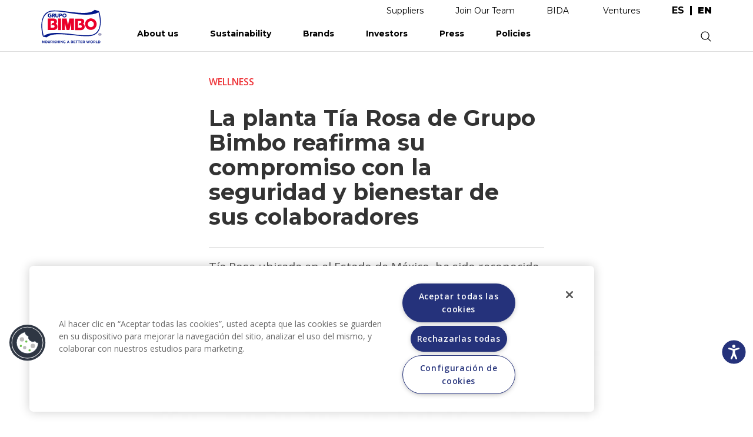

--- FILE ---
content_type: text/html; charset=UTF-8
request_url: https://grupobimbo.com/index.php/en/press/releases/wellness/la-planta-tia-rosa-de-grupo-bimbo-reafirma-su-compromiso-con-la-seguridad-y
body_size: 16958
content:
<!DOCTYPE html>
<html lang="en" dir="ltr" prefix="content: http://purl.org/rss/1.0/modules/content/  dc: http://purl.org/dc/terms/  foaf: http://xmlns.com/foaf/0.1/  og: http://ogp.me/ns#  rdfs: http://www.w3.org/2000/01/rdf-schema#  schema: http://schema.org/  sioc: http://rdfs.org/sioc/ns#  sioct: http://rdfs.org/sioc/types#  skos: http://www.w3.org/2004/02/skos/core#  xsd: http://www.w3.org/2001/XMLSchema# ">
  <head>
    <meta charset="utf-8" />
<link rel="canonical" href="http://grupobimbo.com/index.php/en/press/releases/wellness/la-planta-tia-rosa-de-grupo-bimbo-reafirma-su-compromiso-con-la-seguridad-y" />
<meta http-equiv="content-language" content="en" />
<meta name="robots" content="index, follow" />
<link rel="image_src" href="https://d2rwhogv2mrkk6.cloudfront.net/s3fs-public/comunicados-2020/Artboard%201%20copy%2046_218.jpg?VersionId=wcPHbnJuYCHUO77W_HyMns5nKrPbtb.9" />
<meta name="description" content="Tía Rosa ubicada en el Estado de México, ha sido reconocida por cumplir un año sin registro de algún lesionado, reafirmando así, su compromiso de garantizar en todo momento la seguridad laboral." />
<meta property="og:site_name" content="Grupo Bimbo" />
<meta property="og:title" content="La planta Tía Rosa de Grupo Bimbo reafirma su compromiso con la seguridad y bienestar de sus colaboradores | Grupo Bimbo" />
<meta property="og:description" content="Tía Rosa ubicada en el Estado de México, ha sido reconocida por cumplir un año sin registro de algún lesionado, reafirmando así, su compromiso de garantizar en todo momento la seguridad laboral." />
<meta property="og:image" content="https://d2rwhogv2mrkk6.cloudfront.net/s3fs-public/comunicados-2020/Artboard%201%20copy%2046_218.jpg?VersionId=wcPHbnJuYCHUO77W_HyMns5nKrPbtb.9" />
<meta property="og:image:url" content="https://d2rwhogv2mrkk6.cloudfront.net/s3fs-public/comunicados-2020/Artboard%201%20copy%2046_218.jpg?VersionId=wcPHbnJuYCHUO77W_HyMns5nKrPbtb.9" />
<meta property="og:image:secure_url" content="https://d2rwhogv2mrkk6.cloudfront.net/s3fs-public/comunicados-2020/Artboard%201%20copy%2046_218.jpg?VersionId=wcPHbnJuYCHUO77W_HyMns5nKrPbtb.9" />
<meta property="og:image:alt" content="Grupo Bimbo" />
<meta name="google-site-verification" content="2orCtkBKrJuX4Eg8B9639jfm3AQbJdMZLWRZu9NkJvA" />
<meta name="twitter:card" content="summary" />
<meta name="twitter:description" content="Tía Rosa ubicada en el Estado de México, ha sido reconocida por cumplir un año sin registro de algún lesionado, reafirmando así, su compromiso de garantizar en todo momento la seguridad laboral." />
<meta name="twitter:site" content="@Grupo_Bimbo" />
<meta name="twitter:title" content="La planta Tía Rosa de Grupo Bimbo reafirma su compromiso con la seguridad y bienestar de sus colaboradores" />
<meta name="twitter:creator" content="@Grupo_Bimbo" />
<meta name="twitter:image:alt" content="Grupo Bimbo" />
<meta name="Generator" content="Drupal 8 (https://www.drupal.org)" />
<meta name="MobileOptimized" content="width" />
<meta name="HandheldFriendly" content="true" />
<meta name="viewport" content="width=device-width, initial-scale=1.0" />
<script src="https://cdn.cookielaw.org/scripttemplates/otSDKStub.js" type="text/javascript" charset="UTF-8" data-domain-script="48235f13-2560-4b95-9a2a-c2202f39be3f"></script>
<script type="text/javascript">
function OptanonWrapper() { }
</script>
<script></script>
<link rel="shortcut icon" href="/themes/custom/bimbo/favicon.ico" type="image/vnd.microsoft.icon" />
<link rel="alternate" hreflang="es" href="http://grupobimbo.com/index.php/es/prensa/comunicados/bienestar/la-planta-tia-rosa-de-grupo-bimbo-reafirma-su-compromiso-con-la" />
<link rel="alternate" hreflang="en" href="http://grupobimbo.com/index.php/en/press/releases/wellness/la-planta-tia-rosa-de-grupo-bimbo-reafirma-su-compromiso-con-la-seguridad-y" />
<link rel="revision" href="http://grupobimbo.com/index.php/en/press/releases/wellness/la-planta-tia-rosa-de-grupo-bimbo-reafirma-su-compromiso-con-la-seguridad-y" />
<script src="https://d2rwhogv2mrkk6.cloudfront.net/s3fs-public/google_tag/strategist/google_tag.script.js?VersionId=MWbc1OlHRb3IVCQXsRIt64.WvZ.UkKg3?t8wyph" defer></script>

    <title>La planta Tía Rosa de Grupo Bimbo reafirma su compromiso con la seguridad y bienestar de sus colaboradores | Grupo Bimbo</title>
    <link rel="stylesheet" media="all" href="/core/modules/system/css/components/ajax-progress.module.css?t8wyph" />
<link rel="stylesheet" media="all" href="/core/modules/system/css/components/align.module.css?t8wyph" />
<link rel="stylesheet" media="all" href="/core/modules/system/css/components/autocomplete-loading.module.css?t8wyph" />
<link rel="stylesheet" media="all" href="/core/modules/system/css/components/fieldgroup.module.css?t8wyph" />
<link rel="stylesheet" media="all" href="/core/modules/system/css/components/container-inline.module.css?t8wyph" />
<link rel="stylesheet" media="all" href="/core/modules/system/css/components/clearfix.module.css?t8wyph" />
<link rel="stylesheet" media="all" href="/core/modules/system/css/components/details.module.css?t8wyph" />
<link rel="stylesheet" media="all" href="/core/modules/system/css/components/hidden.module.css?t8wyph" />
<link rel="stylesheet" media="all" href="/core/modules/system/css/components/item-list.module.css?t8wyph" />
<link rel="stylesheet" media="all" href="/core/modules/system/css/components/js.module.css?t8wyph" />
<link rel="stylesheet" media="all" href="/core/modules/system/css/components/nowrap.module.css?t8wyph" />
<link rel="stylesheet" media="all" href="/core/modules/system/css/components/position-container.module.css?t8wyph" />
<link rel="stylesheet" media="all" href="/core/modules/system/css/components/progress.module.css?t8wyph" />
<link rel="stylesheet" media="all" href="/core/modules/system/css/components/reset-appearance.module.css?t8wyph" />
<link rel="stylesheet" media="all" href="/core/modules/system/css/components/resize.module.css?t8wyph" />
<link rel="stylesheet" media="all" href="/core/modules/system/css/components/sticky-header.module.css?t8wyph" />
<link rel="stylesheet" media="all" href="/core/modules/system/css/components/system-status-counter.css?t8wyph" />
<link rel="stylesheet" media="all" href="/core/modules/system/css/components/system-status-report-counters.css?t8wyph" />
<link rel="stylesheet" media="all" href="/core/modules/system/css/components/system-status-report-general-info.css?t8wyph" />
<link rel="stylesheet" media="all" href="/core/modules/system/css/components/tabledrag.module.css?t8wyph" />
<link rel="stylesheet" media="all" href="/core/modules/system/css/components/tablesort.module.css?t8wyph" />
<link rel="stylesheet" media="all" href="/core/modules/system/css/components/tree-child.module.css?t8wyph" />
<link rel="stylesheet" media="all" href="/core/modules/views/css/views.module.css?t8wyph" />
<link rel="stylesheet" media="all" href="/themes/custom/bimbo/css/bootstrap.min.css?t8wyph" />
<link rel="stylesheet" media="all" href="/themes/custom/bimbo/css/mobilemenu.css?t8wyph" />
<link rel="stylesheet" media="all" href="/themes/custom/bimbo/css/owl.carousel.css?t8wyph" />
<link rel="stylesheet" media="all" href="/themes/custom/bimbo/css/style.css?t8wyph" />

    
<!--[if lte IE 8]>
<script src="https://d2rwhogv2mrkk6.cloudfront.net/s3fs-public/js/js_VtafjXmRvoUgAzqzYTA3Wrjkx9wcWhjP0G4ZnnqRamA.js?VersionId=.RhSuLgAeFs0SUgwf0bjA6XwXf_oa1nf"></script>
<![endif]-->

  </head>
    <body class="press-releases-wellness-la-planta-tia-rosa-de-grupo-bimbo-reafirma-su-compromiso-con-la-seguridad-y en page-node-type-comunicado">
        <a href="#main-content" class="visually-hidden focusable">
      Skip to main content
    </a>
    
      <div class="dialog-off-canvas-main-canvas" data-off-canvas-main-canvas>
    <div class="layout-container">
  <header>
    <div class="region-mobile-menu container">
  	<div class="menu-container container">
  		  <div>
    <nav role="navigation" aria-labelledby="block-bimbo-mainnavigation-menu" id="block-bimbo-mainnavigation">
            
  <h2 class="visually-hidden" id="block-bimbo-mainnavigation-menu">Main navigation</h2>
  

        
              <ul>
              <li>
        <a href="/index.php/en/about-us" data-drupal-link-system-path="node/520">About us</a>
                                <ul>
	                <li>
        <a href="/index.php/en/about-us" data-drupal-link-system-path="node/520">Meet Bimbo</a>
                                <ul>
	  	  <li class="menu-section-title solo-desktop"><a href="/index.php/en/about-us" data-drupal-link-system-path="node/520">Meet Bimbo</a></li>
	                <li>
        <a href="/index.php/en/about-us" data-drupal-link-system-path="node/520">Grupo Bimbo</a>
              </li>
          <li>
        <a href="/index.php/en/about-us/history" data-drupal-link-system-path="node/617">Our Story</a>
              </li>
          <li>
        <a href="/index.php/en/about-us/founders" data-drupal-link-system-path="nosotros/fundadores">Founders</a>
              </li>
          <li>
        <a href="/index.php/en/about-us/awards" data-drupal-link-system-path="node/594">Recognitions</a>
              </li>
          <li>
        <a href="/index.php/en/acciones-covid" data-drupal-link-system-path="node/1373">Bimbo Contigo</a>
              </li>
          <li>
        <a href="/index.php/en/about-us/visit-our-bakeries" data-drupal-link-system-path="node/591">Visit our bakeries</a>
              </li>
        </ul>
  
              </li>
        </ul>
  
              </li>
          <li>
        <a href="/index.php/en/sustainability" data-drupal-link-system-path="node/1499">Sustainability</a>
                                <ul>
	                <li>
        <a href="/index.php/en/sustainability/for-you" class="is-active" data-drupal-link-system-path="node/1500">For you</a>
                                <ul>
	  	  <li class="menu-section-title solo-desktop"><a href="/index.php/en/sustainability/for-you" class="is-active" data-drupal-link-system-path="node/1500">For you</a></li>
	                <li>
        <a href="/index.php/en/sustainability/for-you/better-products" class="first-open" data-drupal-link-system-path="node/1507">Better Products</a>
              </li>
          <li>
        <a href="/index.php/en/sustainability/for-you/wise-choices" data-drupal-link-system-path="node/1508">Wise Choices</a>
              </li>
          <li>
        <a href="/index.php/en/sustainability/for-you/healthy-and-sustainable-diets" data-drupal-link-system-path="node/1509">Healthy and sustainable diets</a>
              </li>
        </ul>
  
              </li>
          <li>
        <a href="/index.php/en/sustainability/for-life" data-drupal-link-system-path="node/1505">For Life</a>
                                <ul>
	  	  <li class="menu-section-title solo-desktop"><a href="/index.php/en/sustainability/for-life" data-drupal-link-system-path="node/1505">For Life</a></li>
	                <li>
        <a href="/index.php/en/sustainability/for-life/strengthen-our-communities" data-drupal-link-system-path="node/1510">Strengthen our communities</a>
              </li>
          <li>
        <a href="/index.php/en/sustainability/for-life/taking-care-of-our-people" data-drupal-link-system-path="node/1511">Caring for our people</a>
              </li>
        </ul>
  
              </li>
          <li>
        <a href="/index.php/en/sustainability/for-nature" data-drupal-link-system-path="node/1501">For Nature</a>
                                <ul>
	  	  <li class="menu-section-title solo-desktop"><a href="/index.php/en/sustainability/for-nature" data-drupal-link-system-path="node/1501">For Nature</a></li>
	                <li>
        <a href="/index.php/en/sustainability/for-nature/zero-waste" data-drupal-link-system-path="node/1513">Zero Waste</a>
              </li>
          <li>
        <a href="/index.php/en/sustainability/for-nature/zero-net-carbon-emissions" data-drupal-link-system-path="node/1506">Zero net carbon emissions</a>
              </li>
          <li>
        <a href="/index.php/en/sustainability/for-nature/regenerative-agriculture" data-drupal-link-system-path="node/1512">Regenerative Agriculture</a>
              </li>
        </ul>
  
              </li>
          <li>
        <a href="/index.php/en/sustainability" class="menu-inicio-sustentabilidad" data-drupal-link-system-path="node/1499">Home</a>
              </li>
          <li>
        <a href="/index.php/en/investors/reports/annual-reports" data-drupal-link-system-path="taxonomy/term/30">Annual Reports</a>
              </li>
        </ul>
  
              </li>
          <li>
        <a href="/index.php/en/brands" data-drupal-link-system-path="node/550">Brands</a>
                                <ul>
	                <li>
        <a href="/index.php/en/brands" data-drupal-link-system-path="node/550">Our brands</a>
                                <ul>
	  	  <li class="menu-section-title solo-desktop"><a href="/index.php/en/brands" data-drupal-link-system-path="node/550">Our brands</a></li>
	                <li>
        <a href="/index.php/en/brands" class="solo-movil normal" data-drupal-link-system-path="node/550">Home</a>
              </li>
          <li>
        <a href="/index.php/en/brands/mexico" data-drupal-link-system-path="taxonomy/term/120">Mexico</a>
              </li>
          <li>
        <a href="/index.php/en/brands/north-america" data-drupal-link-system-path="taxonomy/term/121">North America</a>
              </li>
          <li>
        <a href="/index.php/en/brands/central-america" data-drupal-link-system-path="taxonomy/term/122">Central America</a>
              </li>
          <li>
        <a href="/index.php/en/brands/south-america" data-drupal-link-system-path="taxonomy/term/123">South America</a>
              </li>
          <li>
        <a href="/index.php/en/brands/europe-and-africa" data-drupal-link-system-path="taxonomy/term/124">Europe and Africa</a>
              </li>
          <li>
        <a href="/index.php/en/brands/asia" data-drupal-link-system-path="taxonomy/term/159">Asia</a>
              </li>
        </ul>
  
              </li>
        </ul>
  
              </li>
          <li>
        <a href="/index.php/en/investors" class="no-dropdown" data-drupal-link-system-path="node/509">Investors</a>
                                <ul>
	                <li>
        <a href="/index.php/en/investors" data-drupal-link-system-path="node/509">Investment in Bimbo</a>
                                <ul>
	  	  <li class="menu-section-title solo-desktop"><a href="/index.php/en/investors" data-drupal-link-system-path="node/509">Investment in Bimbo</a></li>
	                <li>
        <a href="/index.php/en/investors" data-drupal-link-system-path="node/509">Home</a>
              </li>
          <li>
        <a href="/index.php/en/investors/about-us" data-drupal-link-system-path="node/410">About us</a>
              </li>
          <li>
        <a href="/index.php/en/investors/bimbo-value" data-drupal-link-system-path="node/390">Bimbo Value</a>
              </li>
          <li>
        <a href="/index.php/en/investors/events" data-drupal-link-system-path="inversionistas/eventos">Events and Presentations</a>
              </li>
          <li>
        <a href="/index.php/en/investors/analyst-coverage" data-drupal-link-system-path="node/340">Analyst coverage</a>
              </li>
          <li>
        <a href="/index.php/en/investors/governance" class="no-display solo-desktop" data-drupal-link-system-path="node/207">Governance</a>
              </li>
          <li>
        <a href="/index.php/en/investors/reports" class="no-display solo-desktop" data-drupal-link-system-path="inversionistas/reportes">Reports</a>
              </li>
          <li>
        <a href="/index.php/en/investors/contact" data-drupal-link-system-path="node/376">Contact</a>
              </li>
        </ul>
  
              </li>
          <li>
        <a href="/index.php/en/investors/governance" data-drupal-link-system-path="node/207">Governance</a>
                                <ul>
	  	  <li class="menu-section-title solo-desktop"><a href="/index.php/en/investors/governance" data-drupal-link-system-path="node/207">Governance</a></li>
	                <li>
        <a href="/index.php/en/investors/governance/annual-assemblies" data-drupal-link-system-path="node/274">Shareholder’s Meetings</a>
              </li>
          <li>
        <a href="/index.php/en/investors/governance/structure" data-drupal-link-system-path="node/287">Structure</a>
              </li>
          <li>
        <a href="/index.php/en/investors/governance/board-directors" data-drupal-link-system-path="node/543">Board of Directors</a>
              </li>
          <li>
        <a href="/index.php/en/investors/governance/committees" data-drupal-link-system-path="inversionistas/gobierno-corporativo/comites">Committees</a>
              </li>
          <li>
        <a href="/index.php/en/investors/governance/code" data-drupal-link-system-path="node/327">Governance Code</a>
              </li>
          <li>
        <a href="/index.php/en/investors/governance/contact" data-drupal-link-system-path="node/290">Contact</a>
              </li>
        </ul>
  
              </li>
          <li>
        <a href="/index.php/en/investors/reports" data-drupal-link-system-path="inversionistas/reportes">Reports</a>
                                <ul>
	  	  <li class="menu-section-title solo-desktop"><a href="/index.php/en/investors/reports" data-drupal-link-system-path="inversionistas/reportes">Reports</a></li>
	                <li>
        <a href="/index.php/en/investors/reports/annual-reports" data-drupal-link-system-path="taxonomy/term/30">Annual reports</a>
              </li>
          <li>
        <a href="/index.php/en/investors/reports/quarterly-reports" data-drupal-link-system-path="taxonomy/term/31">Quarterly reports</a>
              </li>
          <li>
        <a href="/index.php/en/investors/reports/bmv-reports" data-drupal-link-system-path="taxonomy/term/32">BMV reports</a>
              </li>
          <li>
        <a href="/index.php/en/investors/cbcr" class="menu-cbcr" data-drupal-link-system-path="investors/cbcr">CbCR</a>
              </li>
        </ul>
  
              </li>
        </ul>
  
              </li>
          <li>
        <a href="/index.php/en/press" data-drupal-link-system-path="prensa">Press</a>
                                <ul>
	                <li>
        <a href="/index.php/en/press/news" data-drupal-link-system-path="prensa/noticias">News</a>
                                <ul>
	  	  <li class="menu-section-title solo-desktop"><a href="/index.php/en/press/news" data-drupal-link-system-path="prensa/noticias">News</a></li>
	                <li>
        <a href="/index.php/en/press" class="solo-movil normal" data-drupal-link-system-path="prensa">Home</a>
              </li>
          <li>
        <a href="/index.php/en/press/news" data-drupal-link-system-path="prensa/noticias">Latest news</a>
              </li>
          <li>
        <a href="/index.php/en/press/news/wellness" data-drupal-link-system-path="taxonomy/term/3">Wellness</a>
              </li>
          <li>
        <a href="/index.php/en/press/news/community" data-drupal-link-system-path="taxonomy/term/5">Community</a>
              </li>
          <li>
        <a href="/index.php/en/press/news/innovation" data-drupal-link-system-path="taxonomy/term/4">Innovation</a>
              </li>
          <li>
        <a href="/index.php/en/press/news/business" data-drupal-link-system-path="taxonomy/term/6">Business</a>
              </li>
          <li>
        <a href="/index.php/en/press/news/environment" data-drupal-link-system-path="taxonomy/term/1">Sustainability</a>
              </li>
        </ul>
  
              </li>
          <li>
        <a href="/index.php/en/press/releases" data-drupal-link-system-path="prensa/comunicados">Press Releases</a>
                                <ul>
	  	  <li class="menu-section-title solo-desktop"><a href="/index.php/en/press/releases" data-drupal-link-system-path="prensa/comunicados">Press Releases</a></li>
	                <li>
        <a href="/index.php/en/press/releases" data-drupal-link-system-path="prensa/comunicados">Latest releases</a>
              </li>
        </ul>
  
              </li>
        </ul>
  
              </li>
          <li>
        <a href="/index.php/en/about-us/policies" data-drupal-link-system-path="nosotros/politicas">Policies</a>
              </li>
          <li>
        <a href="https://proveedores.grupobimbo.com/" class="solo-movil">Suppliers</a>
              </li>
          <li>
        <a href="/index.php/en/join-our-team" class="solo-movil" data-drupal-link-system-path="node/1236">Join Our Team </a>
              </li>
          <li>
        <a href="mailto:atencionenlinea@grupobimbo.com" class="solo-movil">Contact</a>
              </li>
          <li>
        <a href="https://grupobimbo.com/bida/chatbot.html" class="solo-movil normal" target="_blank">BIDA</a>
              </li>
          <li>
        <a href="https://grupobimbo.com/es/ventures" class="solo-movil normal only-es" target="_self">Ventures</a>
              </li>
          <li>
        <a href="https://grupobimbo.com/en/ventures" class="solo-movil normal only-en" target="_self">Ventures</a>
              </li>
          <li>
        <a href="/index.php/en" class="solo-movil normal" data-drupal-link-system-path="&lt;front&gt;">Inicio</a>
              </li>
        </ul>
  


  </nav>

  </div>

  	</div>
    </div>

    <div class="region-top-links">
  	<div class="container">
  		  <div>
    <nav role="navigation" aria-labelledby="block-bimbo-enlacessuperiores-menu" id="block-bimbo-enlacessuperiores">
            
  <h2 class="visually-hidden" id="block-bimbo-enlacessuperiores-menu">Enlaces superiores</h2>
  

        
              <ul>
              <li>
        <a href="https://proveedores.grupobimbo.com/" target="_blank">Suppliers</a>
              </li>
          <li>
        <a href="/en/join-our-team" data-drupal-link-system-path="node/1236">Join Our Team</a>
              </li>
          <li>
        <a href="https://grupobimbo.com/bida/chatbot.html" target="_blank">BIDA</a>
              </li>
          <li>
        <a href="https://grupobimbo.com/es/ventures" class="only-es" target="_self">Ventures</a>
              </li>
          <li>
        <a href="https://grupobimbo.com/en/ventures" class="only-en" target="_self">Ventures</a>
              </li>
        </ul>
  


  </nav>
<div class="language-switcher-language-url block block-language block-language-blocklanguage-interface" id="block-bimbo-alternadordeidioma" role="navigation">
  
    
      <div class="content">
      <ul class="links"><li hreflang="es" data-drupal-link-system-path="node/628"><a href="/index.php/es/prensa/comunicados/bienestar/la-planta-tia-rosa-de-grupo-bimbo-reafirma-su-compromiso-con-la" class="language-link" hreflang="es" data-drupal-link-system-path="node/628">es</a></li><li hreflang="en" data-drupal-link-system-path="node/628" class="is-active"><a href="/index.php/en/press/releases/wellness/la-planta-tia-rosa-de-grupo-bimbo-reafirma-su-compromiso-con-la-seguridad-y" class="language-link is-active" hreflang="en" data-drupal-link-system-path="node/628">en</a></li></ul>
    </div>
  </div>

  </div>

  	</div>
    </div>

    <div class="region-header">
  	<div class="container">
  		<div id="block-bimbo-branding" class="block block-system block-system-branding-block">
  			<a href="http://grupobimbo.com/index.php/en" rel="home">
  			  <img src="/themes/custom/bimbo/logo-en.svg" alt="Inicio">
  			</a>
  		</div>
  		  <div>
    <nav role="navigation" aria-labelledby="block-bimbo-main-navigation-menu" id="block-bimbo-main-navigation">
            
  <h2 class="visually-hidden" id="block-bimbo-main-navigation-menu">Main navigation</h2>
  

        
              <ul>
              <li>
        <a href="/index.php/en/about-us" data-drupal-link-system-path="node/520">About us</a>
                                <ul>
	                <li>
        <a href="/index.php/en/about-us" data-drupal-link-system-path="node/520">Meet Bimbo</a>
                                <ul>
	  	  <li class="menu-section-title solo-desktop"><a href="/index.php/en/about-us" data-drupal-link-system-path="node/520">Meet Bimbo</a></li>
	                <li>
        <a href="/index.php/en/about-us" data-drupal-link-system-path="node/520">Grupo Bimbo</a>
              </li>
          <li>
        <a href="/index.php/en/about-us/history" data-drupal-link-system-path="node/617">Our Story</a>
              </li>
          <li>
        <a href="/index.php/en/about-us/founders" data-drupal-link-system-path="nosotros/fundadores">Founders</a>
              </li>
          <li>
        <a href="/index.php/en/about-us/awards" data-drupal-link-system-path="node/594">Recognitions</a>
              </li>
          <li>
        <a href="/index.php/en/acciones-covid" data-drupal-link-system-path="node/1373">Bimbo Contigo</a>
              </li>
          <li>
        <a href="/index.php/en/about-us/visit-our-bakeries" data-drupal-link-system-path="node/591">Visit our bakeries</a>
              </li>
        </ul>
  
              </li>
        </ul>
  
              </li>
          <li>
        <a href="/index.php/en/sustainability" data-drupal-link-system-path="node/1499">Sustainability</a>
                                <ul>
	                <li>
        <a href="/index.php/en/sustainability/for-you" class="is-active" data-drupal-link-system-path="node/1500">For you</a>
                                <ul>
	  	  <li class="menu-section-title solo-desktop"><a href="/index.php/en/sustainability/for-you" class="is-active" data-drupal-link-system-path="node/1500">For you</a></li>
	                <li>
        <a href="/index.php/en/sustainability/for-you/better-products" class="first-open" data-drupal-link-system-path="node/1507">Better Products</a>
              </li>
          <li>
        <a href="/index.php/en/sustainability/for-you/wise-choices" data-drupal-link-system-path="node/1508">Wise Choices</a>
              </li>
          <li>
        <a href="/index.php/en/sustainability/for-you/healthy-and-sustainable-diets" data-drupal-link-system-path="node/1509">Healthy and sustainable diets</a>
              </li>
        </ul>
  
              </li>
          <li>
        <a href="/index.php/en/sustainability/for-life" data-drupal-link-system-path="node/1505">For Life</a>
                                <ul>
	  	  <li class="menu-section-title solo-desktop"><a href="/index.php/en/sustainability/for-life" data-drupal-link-system-path="node/1505">For Life</a></li>
	                <li>
        <a href="/index.php/en/sustainability/for-life/strengthen-our-communities" data-drupal-link-system-path="node/1510">Strengthen our communities</a>
              </li>
          <li>
        <a href="/index.php/en/sustainability/for-life/taking-care-of-our-people" data-drupal-link-system-path="node/1511">Caring for our people</a>
              </li>
        </ul>
  
              </li>
          <li>
        <a href="/index.php/en/sustainability/for-nature" data-drupal-link-system-path="node/1501">For Nature</a>
                                <ul>
	  	  <li class="menu-section-title solo-desktop"><a href="/index.php/en/sustainability/for-nature" data-drupal-link-system-path="node/1501">For Nature</a></li>
	                <li>
        <a href="/index.php/en/sustainability/for-nature/zero-waste" data-drupal-link-system-path="node/1513">Zero Waste</a>
              </li>
          <li>
        <a href="/index.php/en/sustainability/for-nature/zero-net-carbon-emissions" data-drupal-link-system-path="node/1506">Zero net carbon emissions</a>
              </li>
          <li>
        <a href="/index.php/en/sustainability/for-nature/regenerative-agriculture" data-drupal-link-system-path="node/1512">Regenerative Agriculture</a>
              </li>
        </ul>
  
              </li>
          <li>
        <a href="/index.php/en/sustainability" class="menu-inicio-sustentabilidad" data-drupal-link-system-path="node/1499">Home</a>
              </li>
          <li>
        <a href="/index.php/en/investors/reports/annual-reports" data-drupal-link-system-path="taxonomy/term/30">Annual Reports</a>
              </li>
        </ul>
  
              </li>
          <li>
        <a href="/index.php/en/brands" data-drupal-link-system-path="node/550">Brands</a>
                                <ul>
	                <li>
        <a href="/index.php/en/brands" data-drupal-link-system-path="node/550">Our brands</a>
                                <ul>
	  	  <li class="menu-section-title solo-desktop"><a href="/index.php/en/brands" data-drupal-link-system-path="node/550">Our brands</a></li>
	                <li>
        <a href="/index.php/en/brands" class="solo-movil normal" data-drupal-link-system-path="node/550">Home</a>
              </li>
          <li>
        <a href="/index.php/en/brands/mexico" data-drupal-link-system-path="taxonomy/term/120">Mexico</a>
              </li>
          <li>
        <a href="/index.php/en/brands/north-america" data-drupal-link-system-path="taxonomy/term/121">North America</a>
              </li>
          <li>
        <a href="/index.php/en/brands/central-america" data-drupal-link-system-path="taxonomy/term/122">Central America</a>
              </li>
          <li>
        <a href="/index.php/en/brands/south-america" data-drupal-link-system-path="taxonomy/term/123">South America</a>
              </li>
          <li>
        <a href="/index.php/en/brands/europe-and-africa" data-drupal-link-system-path="taxonomy/term/124">Europe and Africa</a>
              </li>
          <li>
        <a href="/index.php/en/brands/asia" data-drupal-link-system-path="taxonomy/term/159">Asia</a>
              </li>
        </ul>
  
              </li>
        </ul>
  
              </li>
          <li>
        <a href="/index.php/en/investors" class="no-dropdown" data-drupal-link-system-path="node/509">Investors</a>
                                <ul>
	                <li>
        <a href="/index.php/en/investors" data-drupal-link-system-path="node/509">Investment in Bimbo</a>
                                <ul>
	  	  <li class="menu-section-title solo-desktop"><a href="/index.php/en/investors" data-drupal-link-system-path="node/509">Investment in Bimbo</a></li>
	                <li>
        <a href="/index.php/en/investors" data-drupal-link-system-path="node/509">Home</a>
              </li>
          <li>
        <a href="/index.php/en/investors/about-us" data-drupal-link-system-path="node/410">About us</a>
              </li>
          <li>
        <a href="/index.php/en/investors/bimbo-value" data-drupal-link-system-path="node/390">Bimbo Value</a>
              </li>
          <li>
        <a href="/index.php/en/investors/events" data-drupal-link-system-path="inversionistas/eventos">Events and Presentations</a>
              </li>
          <li>
        <a href="/index.php/en/investors/analyst-coverage" data-drupal-link-system-path="node/340">Analyst coverage</a>
              </li>
          <li>
        <a href="/index.php/en/investors/governance" class="no-display solo-desktop" data-drupal-link-system-path="node/207">Governance</a>
              </li>
          <li>
        <a href="/index.php/en/investors/reports" class="no-display solo-desktop" data-drupal-link-system-path="inversionistas/reportes">Reports</a>
              </li>
          <li>
        <a href="/index.php/en/investors/contact" data-drupal-link-system-path="node/376">Contact</a>
              </li>
        </ul>
  
              </li>
          <li>
        <a href="/index.php/en/investors/governance" data-drupal-link-system-path="node/207">Governance</a>
                                <ul>
	  	  <li class="menu-section-title solo-desktop"><a href="/index.php/en/investors/governance" data-drupal-link-system-path="node/207">Governance</a></li>
	                <li>
        <a href="/index.php/en/investors/governance/annual-assemblies" data-drupal-link-system-path="node/274">Shareholder’s Meetings</a>
              </li>
          <li>
        <a href="/index.php/en/investors/governance/structure" data-drupal-link-system-path="node/287">Structure</a>
              </li>
          <li>
        <a href="/index.php/en/investors/governance/board-directors" data-drupal-link-system-path="node/543">Board of Directors</a>
              </li>
          <li>
        <a href="/index.php/en/investors/governance/committees" data-drupal-link-system-path="inversionistas/gobierno-corporativo/comites">Committees</a>
              </li>
          <li>
        <a href="/index.php/en/investors/governance/code" data-drupal-link-system-path="node/327">Governance Code</a>
              </li>
          <li>
        <a href="/index.php/en/investors/governance/contact" data-drupal-link-system-path="node/290">Contact</a>
              </li>
        </ul>
  
              </li>
          <li>
        <a href="/index.php/en/investors/reports" data-drupal-link-system-path="inversionistas/reportes">Reports</a>
                                <ul>
	  	  <li class="menu-section-title solo-desktop"><a href="/index.php/en/investors/reports" data-drupal-link-system-path="inversionistas/reportes">Reports</a></li>
	                <li>
        <a href="/index.php/en/investors/reports/annual-reports" data-drupal-link-system-path="taxonomy/term/30">Annual reports</a>
              </li>
          <li>
        <a href="/index.php/en/investors/reports/quarterly-reports" data-drupal-link-system-path="taxonomy/term/31">Quarterly reports</a>
              </li>
          <li>
        <a href="/index.php/en/investors/reports/bmv-reports" data-drupal-link-system-path="taxonomy/term/32">BMV reports</a>
              </li>
          <li>
        <a href="/index.php/en/investors/cbcr" class="menu-cbcr" data-drupal-link-system-path="investors/cbcr">CbCR</a>
              </li>
        </ul>
  
              </li>
        </ul>
  
              </li>
          <li>
        <a href="/index.php/en/press" data-drupal-link-system-path="prensa">Press</a>
                                <ul>
	                <li>
        <a href="/index.php/en/press/news" data-drupal-link-system-path="prensa/noticias">News</a>
                                <ul>
	  	  <li class="menu-section-title solo-desktop"><a href="/index.php/en/press/news" data-drupal-link-system-path="prensa/noticias">News</a></li>
	                <li>
        <a href="/index.php/en/press" class="solo-movil normal" data-drupal-link-system-path="prensa">Home</a>
              </li>
          <li>
        <a href="/index.php/en/press/news" data-drupal-link-system-path="prensa/noticias">Latest news</a>
              </li>
          <li>
        <a href="/index.php/en/press/news/wellness" data-drupal-link-system-path="taxonomy/term/3">Wellness</a>
              </li>
          <li>
        <a href="/index.php/en/press/news/community" data-drupal-link-system-path="taxonomy/term/5">Community</a>
              </li>
          <li>
        <a href="/index.php/en/press/news/innovation" data-drupal-link-system-path="taxonomy/term/4">Innovation</a>
              </li>
          <li>
        <a href="/index.php/en/press/news/business" data-drupal-link-system-path="taxonomy/term/6">Business</a>
              </li>
          <li>
        <a href="/index.php/en/press/news/environment" data-drupal-link-system-path="taxonomy/term/1">Sustainability</a>
              </li>
        </ul>
  
              </li>
          <li>
        <a href="/index.php/en/press/releases" data-drupal-link-system-path="prensa/comunicados">Press Releases</a>
                                <ul>
	  	  <li class="menu-section-title solo-desktop"><a href="/index.php/en/press/releases" data-drupal-link-system-path="prensa/comunicados">Press Releases</a></li>
	                <li>
        <a href="/index.php/en/press/releases" data-drupal-link-system-path="prensa/comunicados">Latest releases</a>
              </li>
        </ul>
  
              </li>
        </ul>
  
              </li>
          <li>
        <a href="/index.php/en/about-us/policies" data-drupal-link-system-path="nosotros/politicas">Policies</a>
              </li>
          <li>
        <a href="https://proveedores.grupobimbo.com/" class="solo-movil">Suppliers</a>
              </li>
          <li>
        <a href="/index.php/en/join-our-team" class="solo-movil" data-drupal-link-system-path="node/1236">Join Our Team </a>
              </li>
          <li>
        <a href="mailto:atencionenlinea@grupobimbo.com" class="solo-movil">Contact</a>
              </li>
          <li>
        <a href="https://grupobimbo.com/bida/chatbot.html" class="solo-movil normal" target="_blank">BIDA</a>
              </li>
          <li>
        <a href="https://grupobimbo.com/es/ventures" class="solo-movil normal only-es" target="_self">Ventures</a>
              </li>
          <li>
        <a href="https://grupobimbo.com/en/ventures" class="solo-movil normal only-en" target="_self">Ventures</a>
              </li>
          <li>
        <a href="/index.php/en" class="solo-movil normal" data-drupal-link-system-path="&lt;front&gt;">Inicio</a>
              </li>
        </ul>
  


  </nav>
<div class="search-block-form block block-search block-search-form-block" data-drupal-selector="search-block-form" id="block-bimbo-search-form" role="search">
  
    
      <div class="content">
      <form action="/en/search/node" method="get" id="search-block-form" accept-charset="UTF-8">
  <div class="js-form-item form-item js-form-type-search form-item-keys js-form-item-keys form-no-label">
      <label for="edit-keys--2" class="visually-hidden">Search</label>
        <input title="Enter the terms you wish to search for." data-drupal-selector="edit-keys" aria-describedby="edit-keys--2--description" type="search" id="edit-keys--2" name="keys" value="" size="15" maxlength="128" class="form-search" />

            <div id="edit-keys--2--description" class="description">
      .
    </div>
  </div>
<div data-drupal-selector="edit-actions" class="form-actions js-form-wrapper form-wrapper" id="edit-actions"><input data-drupal-selector="edit-submit" type="submit" id="edit-submit--3" value="Search" class="button js-form-submit form-submit" />
</div>

</form>

    </div>
  </div>

  </div>

  	</div>
    </div>
  </header>

  <div class="region-breadcrumbs">
	<div class="container">
		
	</div>
  </div>

  <div class="region-banners">
		  <div>
    <div class="views-element-container block block-views block-views-blockbanners-block-1" id="block-bimbo-views-block-banners-block-1">
  
    
      <div class="content">
      <div><div class="js-view-dom-id-2920c3140b8f637ff08fe9602597d56688346a46ea0b6da80a3175a766e8f6fc">
  
  
  

  
  
  

    

  
  

  
  
</div>
</div>

    </div>
  </div>

  </div>

  </div>

  <div class="region-main-title ">
    <div class="container">
      
    </div>
  </div>

  
  <div class="region-content-top">
    <div class="container">
        <div>
    <div data-drupal-messages-fallback class="hidden"></div>

  </div>

    </div>
  </div>

  <div class="region-precontent">
    <div class="container">
      
    </div>
  </div>

  <div class="region-content">
    <a id="main-content" tabindex="-1"></a>    <div class="container">
					  <div>
    <div id="block-bimbo-content" class="block block-system block-system-main-block">
  
    
      <div class="content">
      <div data-history-node-id="628" class="node node--type-comunicado node--view-mode-full ds-1col clearfix">

  

  
            <div class="field field--name-field-categoria field--type-entity-reference field--label-hidden field__item"><a href="/index.php/en/press/releases/wellness" hreflang="en">Wellness</a></div>
      
            <div class="field field--name-node-title field--type-ds field--label-hidden field__item"><h1 class="content-title">
  La planta Tía Rosa de Grupo Bimbo reafirma su compromiso con la seguridad y bienestar de sus colaboradores
</h1>
</div>
      
            <div class="field field--name-field-resumen field--type-string-long field--label-hidden field__item">Tía Rosa ubicada en el Estado de México, ha sido reconocida por cumplir un año sin registro de algún lesionado, reafirmando así, su compromiso de garantizar en todo momento la seguridad laboral.</div>
      
      <div class="field field--name-field-portada field--type-image field--label-hidden field__items">
              <div class="field__item">  <img src="https://d2rwhogv2mrkk6.cloudfront.net/s3fs-public/styles/headline_press/public/comunicados-2020/Artboard%201%20copy%2046_218.jpg?VersionId=e50CLbg9sgIkxHDv78T8eFlghIvWBbJd&amp;itok=9uIBoKCL" width="730" height="487" alt="Grupo Bimbo" title="Grupo Bimbo" typeof="foaf:Image" />


</div>
          </div>
  
            <div class="field field--name-field-fuente field--type-entity-reference field--label-hidden field__item">Grupo Bimbo</div>
      
            <div class="field field--name-field-compartir field--type-boolean field--label-hidden field__item"><div class="share-button"></div><div class="addthis_inline_share_toolbox"></div></div>
      
            <div class="field field--name-field-fecha field--type-datetime field--label-hidden field__item"><time datetime="2019-10-04T20:51:30Z">October 4, 2019</time>
</div>
      
            <div class="field field--name-field-region field--type-entity-reference field--label-hidden field__item">Mexico City</div>
      
            <div class="field field--name-field-contenido field--type-text-long field--label-hidden field__item"><blockquote>
<p>En Bimbo la seguridad es el tema más relevante, es el eje sobre el que ejecutamos todas y cada una de nuestras acciones del día a día. Nuestro activo más importante son los colaboradores y en ese sentido es que implementamos todas nuestras medidas de seguridad. Hoy, este reconocimiento lo tenemos que llevar a más y más días con cero accidentes.</p>
</blockquote>

<p>Dr. Armando Cantú, Director de Personas y Relaciones Laborales de Grupo Bimbo en México.</p>

<p dir="ltr">Grupo Bimbo, la empresa panificadora líder a nivel global, informa que su Planta Tía Rosa ubicada en el Estado de México, ha sido reconocida por cumplir un año sin registro de algún lesionado, reafirmando así, su compromiso de garantizar en todo momento la seguridad laboral y bienestar de sus colaboradores.</p>

<p dir="ltr">La Planta Tía Rosa se mantiene en operaciones desde su inauguración en abril de 1988, en la que más de 630 colaboradores laboran en un ambiente seguro, y elaboran más de 5 mil toneladas mensuales de galletas, hojaldre, panquelería y croissants, en nueve líneas de producción, alimentos que se distribuyen en México, Estados Unidos y Centro América.</p>

<p dir="ltr">El reconocimiento que hoy recibe esta planta mexiquense, es producto de una firme convicción de Grupo Bimbo que, en materia de seguridad, el valor de la persona está por encima de todo y por ello, desde 2006 participa en el Programa de Autogestión de Seguridad y Salud en el Trabajo (PASST) de la Secretaría del Trabajo y Previsión Social (STPS).</p>

<p dir="ltr">El evento contó con la participación de diversas personalidades, entre los que destacaron la Mtra. Martha Hilda González Calderón, Secretaria del Trabajo del Estado De México y el Lic. Juan Rodolfo Sánchez Gómez, Presidente Municipal del H. Ayuntamiento de Toluca.</p>

<p dir="ltr">De igual forma, por parte de la empresa asistieron el Dr. Armado Cantú Brito, Director de Personas y Relaciones Laborales de Grupo Bimbo en México, el Ing. Juan Mariano Caballero, Director de Operaciones de Bimbo, el Ing. Ignacio Bringas Rico, Director de Operaciones de la Región Metropolitana, así como el Sr. Gerardo Cortés García, Secretario General del Sindicato Nacional de Trabajadores Harineros, Panificadores, de Alimentos, del Transporte y Comercio, Similares y Conexos de la República Mexicana y Horacio Mejía Sánchez, Secretario General de la Sección 17 de esta agrupación sindical.</p>

<p dir="ltr">Las acciones emprendidas desde los inicios de Grupo Bimbo en seguridad llevaron a la empresa a que, en el 2015, firmara un convenio sin precedentes al ser la primera empresa privada en inscribir a todas sus plantas en el PASST, promoviendo un entorno de alta seguridad en los centros de trabajo.</p>

<p dir="ltr">Al día de hoy, se ha otorgado el reconocimiento de Empresa Segura a 16 Centros de Trabajo de Grupo Bimbo y la planta de Tía Rosa se encuentra en proceso de recibir la certificación de tercer nivel. Con este año sin accidentes, Tía Rosa consolida el trabajo realizado para obtener esta certificación.</p>

<p dir="ltr">Es importante señalar que uno de los factores que valora la STPS para otorgar este reconocimiento, es la tasa de accidentabilidad, la cual debe tener un máximo de 0.73 accidentes por cada 100 colaboradores. En el caso de Bimbo, se ha logrado obtener una tasa por debajo de este valor, con 0.40 accidentes por cada 100 colaboradores y una reducción del 80% en la tasa de accidentabilidad laboral en los últimos en los últimos 4 años.</p>

<p dir="ltr">“Me da mucho gusto estar en un espacio donde es visible la mano de un hombre excepcional, Don Lorenzo Servitje, que trabajó mucho a favor de la responsabilidad social como una dimensión a la que estamos obligados todos, empresarios, ciudadanos, trabajadores”, aseguró el Presidente Municipal del H. Ayuntamiento de Toluca, Juan Rodolfo Sánchez Gómez, mientras que la secretaria del Trabajo, Martha Hilda González Calderón, afirmó que la seguridad en los centros laborales es un tema de relevancia porque coadyuva al bienestar de los trabajadores e incrementa su productividad.</p>

<p dir="ltr">“En Bimbo la seguridad es el tema más relevante, es el eje sobre el que ejecutamos todas y cada una de nuestras acciones del día a día. Nuestro activo más importante son los colaboradores y en ese sentido es que implementamos todas nuestras medidas de seguridad. Hoy, este reconocimiento lo tenemos que llevar a más y más días con cero accidentes”, aseguró el Dr. Armando Cantú, Director de Personas y Relaciones Laborales de Grupo Bimbo en México.</p>

<p dir="ltr">Las medidas de seguridad de Grupo Bimbo incluyen el programa Vivo Sano #Espormí, dirigido a motivar entre los colaboradores y sus familiares la adopción de estilos de vida saludables con el apoyo de un programa de mediciones para que identifiquen sus indicadores de salud y tengan el reto de desarrollar mejores hábitos de vida.</p>

<p dir="ltr">Asimismo, se busca el desarrollo y bienestar de las personas implementando campañas de prevención de enfermedades, contando con espacios designados a la actividad física y la certificación de comedores balanceados dentro de sus centros de trabajo, impulsando programas que motivan a los colaboradores a adoptar estilos de vida saludables, contando con un modelo de seguridad vial el cual implementa capacitación a conductores, dispositivos de seguridad en vehículos, programas rigurosos de mantenimiento de flota y siendo la primera empresa en México en certificar su modelo de seguridad vial en la Norma ISO 39001 Sistema de Gestión de Seguridad Vial.</p>

<p dir="ltr">De esta manera, Grupo Bimbo sigue sumando acciones que impactan positivamente en la calidad de vida de todos sus colaboradores con la finalidad de reforzar sus principales objetivos de seguridad que son: lograr cero accidentes y consolidar día con día una cultura de seguridad.</p></div>
      

</div>


    </div>
  </div>

  </div>

		    </div>
  </div>

  <div class="region-subcontent">
    <div class="container">
      
    </div>
  </div>

  <div class="region-content-bottom">
    <div class="container">
        <div>
    <div id="block-bimbo-contactodeprensa" class="block block-block-content block-block-contentfd8e0cd5-2339-49c4-a998-3a4e10cdbd02">
  
    
      <div class="content">
      
            <div class="field field--name-body field--type-text-with-summary field--label-hidden field__item"><h2>Contact us so we can assist you</h2>
<img alt="Contact e-mail" src="/themes/custom/bimbo/img/icon_mail.svg" /> <a href="mailto:prensa@grupobimbo.com">prensa@grupobimbo.com</a>
</div>
      
    </div>
  </div>
<div class="views-element-container block block-views block-views-blockcomunicados-block-2" id="block-bimbo-views-block-comunicados-block-2">
  
      <h2>Related releases</h2>
    
      <div class="content">
      <div><div class="prensa-relacionada row js-view-dom-id-1e80ee0704f87cbd0b7fe841cdaa07ae1930e5cfd7050cd4fe74b052825a007b">
  
  
  

  
  
  

      <div class="col-sm-3 views-row"><div data-history-node-id="2004" class="node node--type-comunicado node--view-mode-teaser ds-1col clearfix">

  

  
<div  class="columna-izquierda">
      
      <div class="field field--name-field-portada field--type-image field--label-hidden field__items">
              <div class="field__item">  <img src="https://d2rwhogv2mrkk6.cloudfront.net/s3fs-public/styles/teaser_news/public/comunicados-2025/Banner_BGR.png?VersionId=nPLNJWHjMRX1HrPBLPVeB5nAVDKqHM7K&amp;itok=cReuBSfz" width="350" height="233" alt="" typeof="foaf:Image" />


</div>
          </div>
  
  </div>

<div  class="columna-derecha">
      
            <div class="field field--name-field-categoria field--type-entity-reference field--label-hidden field__item"><a href="/en/press/releases/wellness" hreflang="en">Wellness</a></div>
      
            <div class="field field--name-node-title field--type-ds field--label-hidden field__item"><h2>
  <a href="/en/press/releases/wellness/10th-edition-bimbo-global-race-brought-together-more-165000-people-across" hreflang="en">The 10th edition of the Bimbo Global Race brought together more than 165,000 people across 22 countries</a>
</h2>
</div>
      
            <div class="field field--name-field-resumen field--type-string-long field--label-hidden field__item">Over its ten editions, the Bimbo Global Race has donated more than 29 million slices of bread to those who need it most</div>
      
            <div class="field field--name-field-fecha field--type-datetime field--label-hidden field__item"><time datetime="2025-09-29T17:13:30Z">September 29, 2025</time>
</div>
      
            <div class="field field--name-field-fuente field--type-entity-reference field--label-hidden field__item">Grupo Bimbo</div>
      
            <div class="field field--name-field-region field--type-entity-reference field--label-hidden field__item">Mexico City</div>
      
  </div>


</div>

</div>
    <div class="col-sm-3 views-row"><div data-history-node-id="1991" class="node node--type-comunicado node--view-mode-teaser ds-1col clearfix">

  

  
<div  class="columna-izquierda">
      
      <div class="field field--name-field-portada field--type-image field--label-hidden field__items">
              <div class="field__item">  <img src="https://d2rwhogv2mrkk6.cloudfront.net/s3fs-public/styles/teaser_news/public/comunicados-2025/Banner_VFColorantes_0.png?VersionId=4Op3av019bZ3hUk.7aitQxHPz6mgY_Or&amp;itok=NTpx9jDg" width="350" height="233" alt="" typeof="foaf:Image" />


</div>
          </div>
  
  </div>

<div  class="columna-derecha">
      
            <div class="field field--name-field-categoria field--type-entity-reference field--label-hidden field__item"><a href="/en/press/releases/wellness" hreflang="en">Wellness</a></div>
      
            <div class="field field--name-node-title field--type-ds field--label-hidden field__item"><h2>
  <a href="/en/press/releases/wellness/we-are-committed-removing-artificial-colorants-all-our-products-end-2026" hreflang="en">We are committed to removing artificial colorants from all our products by the end of 2026</a>
</h2>
</div>
      
            <div class="field field--name-field-resumen field--type-string-long field--label-hidden field__item">By the end of 2026, we will have removed artificial colorants from all our products</div>
      
            <div class="field field--name-field-fecha field--type-datetime field--label-hidden field__item"><time datetime="2025-07-29T16:46:14Z">July 29, 2025</time>
</div>
      
            <div class="field field--name-field-fuente field--type-entity-reference field--label-hidden field__item">Grupo Bimbo</div>
      
            <div class="field field--name-field-region field--type-entity-reference field--label-hidden field__item">Mexico City</div>
      
  </div>


</div>

</div>
    <div class="col-sm-3 views-row"><div data-history-node-id="1860" class="node node--type-comunicado node--view-mode-teaser ds-1col clearfix">

  

  
<div  class="columna-izquierda">
      
      <div class="field field--name-field-portada field--type-image field--label-hidden field__items">
              <div class="field__item">  <img src="https://d2rwhogv2mrkk6.cloudfront.net/s3fs-public/styles/teaser_news/public/comunicados-2024/BGR_image.JPG?VersionId=cHp4iEAgbu0eSjsFTbT4LLHsTQnzzgmm&amp;itok=dkHODQpP" width="350" height="233" alt="The Bimbo Global Race returns in 2024, aiming to donate 3 million bread slices to those who need it most" title="The Bimbo Global Race returns in 2024" typeof="foaf:Image" />


</div>
          </div>
  
  </div>

<div  class="columna-derecha">
      
            <div class="field field--name-field-categoria field--type-entity-reference field--label-hidden field__item"><a href="/en/press/releases/wellness" hreflang="en">Wellness</a></div>
      
            <div class="field field--name-node-title field--type-ds field--label-hidden field__item"><h2>
  <a href="/en/press/releases/wellness/bimbo-global-race-returns-2024-aiming-donate-3-million-bread-slices-those" hreflang="en">The Bimbo Global Race returns in 2024, aiming to donate 3 million bread slices to those who need it most.</a>
</h2>
</div>
      
            <div class="field field--name-field-resumen field--type-string-long field--label-hidden field__item">For every participant in the physical race, Grupo Bimbo will donate 20 slices of bread to food banks.</div>
      
            <div class="field field--name-field-fecha field--type-datetime field--label-hidden field__item"><time datetime="2024-07-17T19:03:27Z">July 17, 2024</time>
</div>
      
            <div class="field field--name-field-fuente field--type-entity-reference field--label-hidden field__item">Grupo Bimbo</div>
      
            <div class="field field--name-field-region field--type-entity-reference field--label-hidden field__item">Mexico City</div>
      
  </div>


</div>

</div>
    <div class="col-sm-3 views-row"><div data-history-node-id="1413" class="node node--type-comunicado node--view-mode-teaser ds-1col clearfix">

  

  
<div  class="columna-izquierda">
      
      <div class="field field--name-field-portada field--type-image field--label-hidden field__items">
              <div class="field__item">  <img src="https://d2rwhogv2mrkk6.cloudfront.net/s3fs-public/styles/teaser_news/public/comunicados-2021/global-energy-race-2021-grupo-bimbo2_0.jpg?VersionId=20z2sl8Ikkj3OeoyZEK5FnfSwrBktSab&amp;itok=v4Ykmf5Y" width="350" height="233" alt="Grupo Bimbo will donate more than 5.8 million slices of bread to food banks" title="Grupo Bimbo will donate more than 5.8 million slices of bread to food banks" typeof="foaf:Image" />


</div>
          </div>
  
  </div>

<div  class="columna-derecha">
      
            <div class="field field--name-field-categoria field--type-entity-reference field--label-hidden field__item"><a href="/en/press/releases/wellness" hreflang="en">Wellness</a></div>
      
            <div class="field field--name-node-title field--type-ds field--label-hidden field__item"><h2>
  <a href="/en/press/releases/wellness/grupo-bimbo-will-donate-more-58-million-slices-bread-food-banks" hreflang="en">Grupo Bimbo will donate more than 5.8 million slices of bread to food banks</a>
</h2>
</div>
      
            <div class="field field--name-field-resumen field--type-string-long field--label-hidden field__item">The virtual edition of the Global Energy Race gathered more than 294 thousand runners in 112 countries. Once again, runners who registered had the opportunity to help those who need it the most. </div>
      
            <div class="field field--name-field-fecha field--type-datetime field--label-hidden field__item"><time datetime="2021-10-14T20:22:15Z">October 14, 2021</time>
</div>
      
            <div class="field field--name-field-fuente field--type-entity-reference field--label-hidden field__item">Grupo Bimbo</div>
      
            <div class="field field--name-field-region field--type-entity-reference field--label-hidden field__item">México</div>
      
  </div>


</div>

</div>

    

  
  

  
  
</div>
</div>

    </div>
  </div>

  </div>

    </div>
  </div>

  <footer>
    <div class="region-footer-top">
      <div class="container">
          <div>
    <div id="block-logobimbobranding" class="block block-block-content block-block-content48bc0d74-4e83-4af3-acdf-b9146597450f">
  
    
      <div class="content">
      
            <div class="field field--name-body field--type-text-with-summary field--label-hidden field__item"><p><img alt="Grupo Bimbo, nourishing a better world." src="/themes/custom/bimbo/logo-en.svg" title="Grupo Bimbo, nourishing a better world." /></p>
</div>
      
    </div>
  </div>
<div id="block-ethisphere" class="block block-block-content block-block-contentbdeec2fc-6fe3-4db7-873c-a38a63c3c3a3">
  
    
      <div class="content">
      
            <div class="field field--name-body field--type-text-with-summary field--label-hidden field__item"><!--drupal-media data-align="center" data-entity-type="media" data-entity-uuid="f58fedac-4b82-4ffd-9d4d-c53032ca31d5"></drupal-media-->
<p class="text-align-center"><img alt="Logo World's most ethical companies version 2023 by Ethisphere. Honoree Grupo bimbo for 7 time" src="https://d2rwhogv2mrkk6.cloudfront.net/s3fs-public/2025-03/ethisphere2025.jpg" /> <img alt="Forbes Best Employers 2024" src="https://d2rwhogv2mrkk6.cloudfront.net/s3fs-public/2024-10/Forbes_WorldsBestEmployers_2024_Logo_Square_Color.jpg" style="margin-left:10px;" /></p>
</div>
      
    </div>
  </div>

  </div>

      </div>
    </div>

    <div class="region-footer">
      <div class="container">
          <div>
    <nav role="navigation" aria-labelledby="block-bimbo-footer-menu" id="block-bimbo-footer">
            
  <h2 class="visually-hidden" id="block-bimbo-footer-menu">Footer</h2>
  

        
              <ul>
              <li>
        <a href="/index.php/en/about-us" data-drupal-link-system-path="node/520">About us</a>
              </li>
          <li>
        <a href="/index.php/en/nutrition" data-drupal-link-system-path="node/817">We are nourishing a better world</a>
              </li>
          <li>
        <a href="/index.php/en/brands" data-drupal-link-system-path="node/550">Brands</a>
              </li>
          <li>
        <a href="/index.php/en/investors" data-drupal-link-system-path="node/509">Investors</a>
              </li>
          <li>
        <a href="/index.php/en/press" data-drupal-link-system-path="prensa">Press</a>
              </li>
        </ul>
  


  </nav>

  </div>

      </div>
    </div>

    <div class="region-footer-bottom">
      <div class="container">
          <div>
    <div id="block-bimbo-redessociales" class="block block-block-content block-block-contentc88c7435-4d03-4974-bca1-67389af72f98">
  
    
      <div class="content">
      
            <div class="field field--name-body field--type-text-with-summary field--label-hidden field__item"><p><a href="https://twitter.com/Grupo_Bimbo" target="_blank" title="Enlace que abre una nueva ventana"><img alt="Twitter de Grupo Bimbo" src="https://d2rwhogv2mrkk6.cloudfront.net/s3fs-public/2023-09/logos_x.svg" /> </a> <a href="https://www.facebook.com/GrupoBimbo" target="_blank" title="Enlace que abre una nueva ventana"> <img alt="Facebook de Grupo Bimbo" src="/themes/custom/bimbo/img/logos_fb.svg" /> </a> <a href="https://www.instagram.com/grupo_bimbo/" target="_blank" title="Enlace que abre una nueva ventana"> <img alt="Instagram de Grupo Bimbo" src="/themes/custom/bimbo/img/logos_ig.svg" /> </a> <a href="https://www.youtube.com/c/GrupoBimboGlobal" target="_blank" title="Enlace que abre una nueva ventana"> <img alt="YouTube de Grupo Bimbo" src="/themes/custom/bimbo/img/logos_youtube.svg" /> </a> <a href="https://linkedin.com/company/grupobimbo/" target="_blank" title="Enlace que abre una nueva ventana"> <img alt="LinkedIn de Grupo Bimbo" src="/themes/custom/bimbo/img/logos_link.svg" /> </a></p>
<!--block thx -->

<div id="modal-thx">
<div class="cont-modal">
<div class="cont-modal-img"><img alt="" src="https://grupobimbo.com/themes/custom/bimbo/img/osito-bimbo-laptop.png" /></div>

<div class="cont-modal-txt">
<div id="modal-txt"> </div>

<div class="more-link" id="cerrar-modal-id" onclick="cerrar-modal"><a href="#" id="webform-modal-close">Ok!</a></div>
</div>
</div>
</div>
<style type="text/css">
<!--/*--><![CDATA[/* ><!--*/
.contact label.js-form-required.form-required {    display: inline-block;    width: 100%;  	font-size: 20px;    padding: 0px 0px 5px 0px;}
.contact input#edit-name {    height: 36px;    border-radius: 4px;    border: solid 1px #bebebe;    outline: none;    margin: 0px 0px 10px 0px;    width: 100%;    max-width: 340px;    padding: 0px 10px;}
.contact input#edit-name, input#edit-mail, input#edit-subject-0-value, input#edit-field-correo-electronico-0-value {    height: 36px;    border-radius: 4px;    border: solid 1px #bebebe;    outline: none;    margin: 0px 0px 10px 0px;    width: 100%;    max-width: 340px;    padding: 0px 10px;}
.contact textarea#edit-message-0-value {    height: 240px;    border-radius: 4px;    border: solid 1px #bebebe;    outline: none;    margin: 0px 0px 10px 0px;    width: 100%;    max-width: 340px;    padding: 0px 10px;}
.contact input#edit-submit {    font-weight: 600;    color: #0033A0;    border: solid 1px;    border-radius: 20px;    display: block;    padding: 6px 26px;    text-align: center;    clear: both;    width: 300px;    margin: 0px auto 20px auto;    cursor: pointer;    outline: none;		display: inline-block;		width: auto;		background-color: #fff;		margin: 40px 0px 20px 0px;}
.contact input#edit-preview{display: none;}
.contact #block-bimbo-page-title h1 {    font-size: 20px!important;    line-height: 24px!important;    font-weight: 800!important;    width: 80%!important;}
.field.field--name-field-infografia-escritorio.field--type-image.field--label-hidden.field__item {    margin-bottom: 50px;}
.fundadores .fund-name a{text-decoration:underline!important;}

.downloadfiles span a {    color: white;    font-size: 110%;    text-decoration: underline;}

/*Comite directivo*/
.content-cons {display: none;}
.content-cons p{margin-right:40px;}
.miembro-container{cursor:pointer;}
.shownoshow{display:block;}
.arrowvermas img {width: 23px;}
.despliega{font-weight:bold;   margin-right: 30px;}
.paragraph--type--miembro .field--name-field-nombre-miembro, .miembro-container .field--name-node-title a{ font-size:19px;}

/*imagen slider mobile*/
.flickity-slider .field__item img{ max-width: 100%!important; }

/*home*/

.field--name-field-mundo-mejor div:nth-child(1) div{  width:100%; background:url(https://grupobimbo-com-staging-assets.s3.amazonaws.com/s3fs-public/2022-03/ParaLaVida_pleca.png);  background-size:cover;  }
.field--name-field-mundo-mejor div:nth-child(2) div{  width:100%; background:url(https://grupobimbo-com-staging-assets.s3.amazonaws.com/s3fs-public/2022-03/ParaTi_pleca.png);  background-size:cover;  background-size: contain; background-repeat: no-repeat; }
.field--name-field-mundo-mejor div:nth-child(3) div{  width:100%; background:url(https://grupobimbo-com-staging-assets.s3.amazonaws.com/s3fs-public/2022-03/ParaElPlaneta_pleca.png);background-size:cover; }


/*inversionistas*/
.block-views-blockeventos-block-2 h2 {
    border-bottom: solid 1px;
    font-family: 'Montserrat', sans-serif;
    font-size: 38px;
    line-height: 42px;
    text-transform: uppercase;
    font-weight: 400;
    padding: 0px 0px 8px 0px;
    margin: 40px 0px 40px 0px;
}


/*menu sustentabildiad*/
#block-sustentabilidad {  display:inline-block; width:100%;     z-index: 9999999;}
#block-sustentabilidad ul {    display: flex;  list-style: none;      justify-content: space-around; }
#block-sustentabilidad ul li ul {    display: inline; }

/* Nodos Noticias Preguntas Nutrición */
.node.node--type-preguntas-frecuentes-nutricion {    max-width: 50%;    margin: 0 auto;    display: block;  }

/*modal gracias*/
#modal-thx {  display:none;  width: 95% !important;  max-width: 580px;  border: solid 1px #fff !important;  border-radius: 15px;  box-shadow: 0px 3px 10px rgb(0 0 0 / 30%);  background:white;   height: auto;   top: 135px;   z-index: 101;   position: fixed;   left:0;   right:0;   margin:auto;  }
.cont-modal{  display:flex; padding:30px; align-items:center;}
.cont-modal-img img {  width:160px!important; height:auto!important;  }
.cont-modal-txt{}

/*share*/
.a2a_default_style:not(.a2a_flex_style) a{ padding: 2px 7px; }

/*titulos borde grueso*/
/*.with-banner #block-bimbo-page-title h1 { text-shadow: 1px 1px 0 #000, -1px 1px 0 #000, 1px -1px 0 #000, -1px -1px 0 #000, 0px 1px 0 #000, 0px -1px 0 #000, -1px 0px 0 #000, 1px 0px 0 #000, 2px 2px 0 #000, -2px 2px 0 #000, 2px -2px 0 #000, -2px -2px 0 #000, 0px 2px 0 #000, 0px -2px 0 #000, -2px 0px 0 #000, 2px 0px 0 #000, 1px 2px 0 #000, -1px 2px 0 #000, 1px -2px 0 #000, -1px -2px 0 #000, 2px 1px 0 #000, -2px 1px 0 #000, 2px -1px 0 #000, -2px -1px 0 #000 !important; }*/
.with-banner #block-bimbo-page-title .content div {    padding: 0;    display: table-cell;    vertical-align: middle;    text-align: center;    width: 100%;    height: 299px;    margin: 0px 0px 30px 0px;    color: #ffffff;    font-family: 'Montserrat', sans-serif;    font-size: 44px;    font-weight: 600;    line-height: 48px;    text-shadow: 1px 1px 3px #000;    text-transform: uppercase;    z-index: 2;  }

 /*fundadores*/
 .fundadores .fund-name {    font-family: 'Montserrat', sans-serif;    font-weight: 900;    font-size: 26px;    color: #000000;    display: inline-block;    margin: 10px 0px 40px 0px;    text-decoration: underline;}

.content-title { font-family: 'Montserrat', sans-serif; font-weight: 600; font-size: 38px; height: auto; line-height: 42px; border-bottom: solid 1px #dddddd; padding: 0px 0px 30px 0px; margin: 0px 0px 20px 0px;  }

 /*home video*/
 #home-video, #home-video-mobile {display:none;}
 #container-home-video video, #container-home-video-mobile video{width:100%;}
 .page-node-type-pagina-principal .slideshow-main-message { z-index:1000; }

 /* Botón descargar en comunicados */
 .page-node-type-comunicado .field--name-field-archivos-descargables {    border-top: 1px solid #ddd;    border-bottom: 1px solid #ddd;    padding: 20px;  }


/*Seccion marcas (mapas)*/
.es .mapa-marcas #marcas-mapa-america .front, .es .mapa-marcas #marcas-mapa-europa .front, .es .mapa-marcas #marcas-mapa-asia .front { background-image: url(https://d2rwhogv2mrkk6.cloudfront.net/s3fs-public/2025-07/mapa_marcas%20esp.svg); }
.en .mapa-marcas #marcas-mapa-america .front, .en .mapa-marcas #marcas-mapa-europa .front, .en .mapa-marcas #marcas-mapa-asia .front { background-image: url(https://d2rwhogv2mrkk6.cloudfront.net/s3fs-public/2025-07/mapa_marcas%20eng.svg); }

/*CbCR*/

.our-tax-data .views-exposed-form {    margin: auto;    max-width: 500px;    display: flex;     border:none; }
.our-tax-data .js-form-type-select select {    color: white;     background: #ea2229;    border: none;    padding: 5px 20px;    margin: 5px;    border-radius: 18px; box-shadow: rgba(50, 50, 93, 0.25) 0px 13px 27px -5px, rgba(0, 0, 0, 0.3) 0px 8px 16px -8px;}
.our-tax-data .views-row {    max-width: 500px;    margin: auto;    margin-top: 20px;    background: #f5f5f5;    padding: 25px;    border-radius: 20px; box-shadow: rgba(50, 50, 93, 0.25) 0px 13px 27px -5px, rgba(0, 0, 0, 0.3) 0px 8px 16px -8px; margin-bottom:40px; }
.main-col {display:flex;  justify-content: space-around; text-align:center;}
.main-col > div {    padding: 10px;}
.second-col {display:flex;     background: #d8b1b3;    border-radius: 7px;    padding: 10px;   text-align:left; }
.field--name-field-titulo{ font-size:85%;  text-align:center;}  
.third-col{margin-left:30px;}
.field--name-field-dato {    font-weight: bold; }
.icono{ width:35px; }
.more-data{ width:94%; margin:auto; }
.more-data ul{background:white; padding:10px; border-radius:7px;}
.more-data ul li {list-style: none;    padding: 8px;}
.field-content.more-data ul {   display: grid;    grid-template-columns: auto auto; }
.more-data .field--name-field-titulo{text-align:left; }
.downloadfile .icono{margin-right:35px; }
.title-country{ font-weight:bold; font-size:120%; margin: 15px 0;}

@media (max-width:767px){
  .our-tax-data .js-form-type-select select { padding: 5px; }
  .our-tax-data .views-exposed-form {margin:0!important; padding:0;}
}

/*INVERSIONISTAS*/
.inversionistas .js-webform-select-other {    font-size: 20px;  }
.inversionistas .js-webform-select-other .fieldset-legend {padding: 0px 0px 5px 0px;}
.inversionistas .js-webform-select-other select {
    border: solid 1px #bebebe;
    border-radius: 4px;
    padding: 5px;
    margin-top: 5px;
}
.investors .js-webform-select-other {    font-size: 20px;  }
.investors .js-webform-select-other .fieldset-legend {padding: 0px 0px 5px 0px;}
.investors .js-webform-select-other select {
    border: solid 1px #bebebe;
    border-radius: 4px;
    padding: 5px;
    margin-top: 5px;
}

/*logo 80 años*/
.paragraph--type--video .field--name-field-imagen img {     right: 12px!important; bottom:-22px!important;}

/* premium content  */
.node--type-premium-content {    position: relative;    padding: 0px 0px 20px 42%;	border-bottom: solid 1px #dddddd;    margin: 0px auto 20px auto;}
.node--type-premium-content .field--name-field-portada img, .node--type-comunicado.node--view-mode-teaser .field--name-field-portada img, .node--type-historia.node--view-mode-teaser .field--name-field-portada img {    position: absolute;	left: 0;	width: 33%;	height: auto;}
.node--type-premium-content .field--name-field-portada img, .node--type-comunicado.node--view-mode-teaser .field--name-field-portada img, .node--type-historia.node--view-mode-teaser .field--name-field-portada img , .node--type-noticia.node--view-mode-default .field--name-field-portada img, .node--type-comunicado.node--view-mode-default .field--name-field-portada img, .node--type-historia.node--view-mode-default .field--name-field-portada img {	border-bottom: solid 4px #EE353A;	padding: 0; margin: 0px 0px 10px 0px; }

.prensa-relacionada .node--type-comunicado.node--view-mode-teaser .field--name-field-portada img {  position: relative;	left: 0;	width: 100%;}
.node--type-premium-content .field--name-field-titulo{  min-height:220px; }

@media (max-width:768px){
  .node--type-premium-content .field--name-field-titulo h3 {    font-size: 15px;    line-height: 18px;    text-align: left;    margin-top: 7px; }
  .paragraph--type--video .field--name-field-imagen img {bottom:7px!important;}
}

@media (min-width:768px){
  .invisible-menu-desktop { display: none!important;  }
}

/* MOBILE */
@media (min-width:768px) and (max-width: 992px){
 .field--name-field-mundo-mejor div:nth-child(2) div{ background-size:cover; }
 .node.node--type-preguntas-frecuentes-nutricion {     max-width: 83%;     margin: 0 auto;     display: block;}
}

@media (max-width:767px){
  .content {  overflow: hidden; }
  .field--name-field-mundo-mejor div:nth-child(2) div{      background:url('https://grupobimbo-com-staging-assets.s3.amazonaws.com/s3fs-public/2022-03/ParaTi_plecaMOB.png');      background-size: cover;      background-repeat: no-repeat;      max-height: 100%;  }
  .region-banners #block-bimbo-views-block-banners-block-1 .views-field-field-portada-1 img{    object-fit:cover;  }
  .node--type-preguntas-frecuentes-nutricion {      max-width: 95%;      margin: 0 auto;      display: block;  }
  .cont-modal{  display: block; }
  /*home slideshow opacidad completa*/
  .page-node-type-pagina-principal .views_slideshow_cycle_teaser_section, .views_slideshow_cycle_slide, .views_slideshow_cycle_slide img {    min-height: 700px;  }

  .col-xs-1, .col-sm-1, .col-md-1, .col-lg-1, .col-xs-2, .col-sm-2, .col-md-2, .col-lg-2, .col-xs-3, .col-sm-3, .col-md-3, .col-lg-3, .col-xs-4, .col-sm-4, .col-md-4, .col-lg-4, .col-xs-5, .col-sm-5, .col-md-5, .col-lg-5, .col-xs-6, .col-sm-6, .col-md-6, .col-lg-6, .col-xs-7, .col-sm-7, .col-md-7, .col-lg-7, .col-xs-8, .col-sm-8, .col-md-8, .col-lg-8, .col-xs-9, .col-sm-9, .col-md-9, .col-lg-9, .col-xs-10, .col-sm-10, .col-md-10, .col-lg-10, .col-xs-11, .col-sm-11, .col-md-11, .col-lg-11, .col-xs-12, .col-sm-12, .col-md-12, .col-lg-12{
    padding-left:20px;
  }

}

/*--><!]]>*/
</style>
<script src="https://grupobimbo-com-assets.s3.amazonaws.com/assets/jquerymin.js_.txt"></script><script>
<!--//--><![CDATA[// ><!--



//$(document).ready(function(){
//console.log('jquery');
//redirect search
if( location.pathname.includes('search') == true){
  console.log('estamos en search');
    if(document.domain.substring(0,3).toLowerCase() === 'www'){
      console.log('estamos en www');
        const path = location.pathname;
        const sr = location.search;
        linksearch = 'https://grupobimbo.com' + path + sr;
        location.href = linksearch;
    }      
}


if(window.screen.width >= 768 ){
  $('.views_slideshow_slide').each(function(){
    var vidh = $(this).find('#home-video').html();
    $(this).find('#container-home-video').html('<video muted loop playsinline poster preload autoplay><source src="'+vidh+'" type="video/mp4">');
  });
}else{
  $('.views_slideshow_slide').each(function(){
    var vidhmob = $(this).find('#home-video-mobile').html();
    $(this).find('#container-home-video-mobile').html('<video muted loop playsinline poster preload autoplay><source src="'+vidhmob+'" type="video/mp4">');
  });
}


if (window.location.href.indexOf("/events") > -1) {
$('.region-content-top').css('background','url(https://grupobimbo-com-staging-assets.s3.amazonaws.com/s3fs-public/2022-01/FondoProxEventoInversionistas.jpg)');
$('.region-content-top').css('background-size','cover');
$('.region-content-top').css('color','white');
}

if (window.location.href.indexOf("/policy") > -1) {
document.title = "Policies | Grupo Bimbo";
}

if (window.location.href.indexOf("/comite-directivo") > -1 || window.location.href.indexOf("/steering-committee") > -1) {
   $('.miembro-container').click(function(){

      if( $(this).find('.content-cons').hasClass('shownoshow') ){
        $('.content-cons').removeClass('shownoshow');
        $('.arrowvermas img').attr('src','https://grupobimbo-com-assets.s3.amazonaws.com/s3fs-public/2022-03/arrow-down.png');
        $('.txtveren').html('Show more');
         $('.txtveresp').html('Ver más');
      }else{
         $('.content-cons').removeClass('shownoshow');
         $('.txtveren').html('Show more');
         $('.txtveresp').html('Ver más');
         $('.arrowvermas img').attr('src','https://grupobimbo-com-assets.s3.amazonaws.com/s3fs-public/2022-03/arrow-down.png');

         $(this).find('.content-cons').addClass('shownoshow');
         $(this).find('.txtveren').html('Show less');
         $(this).find('.txtveresp').html('Ver menos');
         $(this).find('.arrowvermas img').attr('src','https://grupobimbo-com-assets.s3.amazonaws.com/s3fs-public/2022-03/arrow-up.png');
      }
  });
}

if( document.getElementsByClassName('menu-inicio-sustentabilidad')[1]  != null){
  document.getElementsByClassName('menu-inicio-sustentabilidad')[1].parentElement.className = 'invisible-menu-desktop';
}



//scripts sustentabilidad

if(window.screen.width >= 768 ){
if (window.location.href.indexOf("/sustentabilidad") > -1 || window.location.href.indexOf("/sustainability") > -1) {
  (function($){
  $('.menu-parati').mouseover(function(){
      $(this).find('.submenu').css('display','block');
      $(this).css('border-bottom-left-radius','10px');
      $(this).css('border-bottom-right-radius','10px');
  });
  $('.menu-parati').mouseout(function(){
      $(this).find('.submenu').css('display','none');
      $(this).css('border-bottom-left-radius','0px');
      $(this).css('border-bottom-right-radius','0px');
  });

  $('.menu-paralavida').mouseover(function(){
      $(this).find('.submenu').css('display','block');
      $(this).css('border-bottom-left-radius','10px');
      $(this).css('border-bottom-right-radius','10px');
  });
  $('.menu-paralavida').mouseout(function(){
      $(this).find('.submenu').css('display','none');
      $(this).css('border-bottom-left-radius','0px');
      $(this).css('border-bottom-right-radius','0px');
  });

  $('.menu-paranaturaleza').mouseover(function(){
      $(this).find('.submenu').css('display','block');
      $(this).css('border-bottom-left-radius','10px');
      $(this).css('border-bottom-right-radius','10px');
  });
  $('.menu-paranaturaleza').mouseout(function(){
      $(this).find('.submenu').css('display','none');
      $(this).css('border-bottom-left-radius','0px');
      $(this).css('border-bottom-right-radius','0px');
  });

  $(window).on('scroll',function(sc){
    var height = $(window).scrollTop();
    if(height  > 90) {
        $('.menu-sustantibilidad').css('position','fixed');
        $('.menu-sustantibilidad').css('top','0');
    }else{
        $('.menu-sustantibilidad').css('position','absolute');
        $('.menu-sustantibilidad').css('top','unset');
    }
  });
  })(jQuery);
}
}else{

if( document.getElementById('block-menusustentabilidad') !== null ) { document.getElementById('block-menusustentabilidad').remove(); }
if( document.getElementById('block-sustainabilitymenu')!== null ){ document.getElementById('block-sustainabilitymenu').remove(); }


}
/* display modal thx*/
var lang = document.getElementsByTagName('html')[0].getAttribute('lang');
var cl = document.getElementById('cerrar-modal-id');
if (lang == 'es'){
    document.getElementById('modal-txt').textContent ='¡Gracias por tu registro!';
    /*document.getElementsByClassName('only-en')[0].style.display = 'none';
    document.getElementsByClassName('only-en')[1].style.display = 'none';
    document.getElementsByClassName('only-en')[2].style.display = 'none';*/
}else{
    document.getElementById('modal-txt').textContent ='Thanks for your register!';
    $('.miembros-title').html('Board Members');

}

if (window.location.search == '?thx'){
    document.getElementById('modal-thx').style.display = 'block';
}

cl.onclick =function(){
    document.getElementById('modal-thx').style.display = 'none';
};


/*share*/
if (document.getElementsByClassName('addthis_inline_share_toolbox')[0]){
  
  document.getElementsByClassName('addthis_inline_share_toolbox')[0].innerHTML = '<div class="a2a_kit a2a_kit_size_32 a2a_default_style"><a class="a2a_dd" href="https://www.addtoany.com/share"><a class="a2a_button_facebook" title="Abre en nueva ventana"><a class="a2a_button_x" title="Abre en nueva ventana"><a class="a2a_button_email" title="Abre en nueva ventana"><a class="a2a_button_whatsapp" title="Abre en nueva ventana">';
  var a2a_config = a2a_config || {};
  a2a_config.locale = "es";
  a2a_config.num_services = 2;

}


  window.onload = function() {
    /*Scripts para accesibilidad, modifican estructura*/
  /*  const langlinks = document.getElementById('block-bimbo-alternadordeidioma').querySelector('.content').querySelector('.links'); */
  const langlinks = document.getElementById('block-bimbo-alternadordeidioma').getElementsByClassName('content')[0].getElementsByClassName('links')[0];

    document.getElementById('block-bimbo-main-navigation-menu').remove();
    document.getElementById('block-bimbo-enlacessuperiores-menu').remove();
    document.getElementById('block-bimbo-footer-menu').remove();
    document.getElementById('block-bimbo-enlacesinferiores-menu').remove();

    document.getElementById('block-bimbo-main-navigation').removeAttribute('aria-labelledby');
    document.getElementById('block-bimbo-enlacessuperiores').removeAttribute('aria-labelledby');
    document.getElementById('block-bimbo-footer').removeAttribute('aria-labelledby');
    document.getElementById('block-bimbo-enlacesinferiores').removeAttribute('aria-labelledby');

    if (lang == 'es'){
      document.getElementById('block-bimbo-main-navigation').setAttribute('aria-label','Menú Principal');
      document.getElementById('block-bimbo-enlacessuperiores').setAttribute('aria-label','Enlaces Superiores');
      document.getElementById('block-bimbo-footer').setAttribute('aria-label','Menú del Footer');
      document.getElementById('block-bimbo-enlacesinferiores').setAttribute('aria-label','Enlaces Inferiores');
      langlinks.querySelectorAll('li')[0].querySelector('a').classList.add('is-active');
      $('#pagination-heading').replaceWith('<span id="pagination-heading" class="visually-hidden">Paginación');

    } else {
      document.getElementById('block-bimbo-main-navigation').setAttribute('aria-label','Main Menu');
      document.getElementById('block-bimbo-enlacessuperiores').setAttribute('aria-label','Top Links');
      document.getElementById('block-bimbo-footer').setAttribute('aria-label','Footer Menu');
      document.getElementById('block-bimbo-enlacesinferiores').setAttribute('aria-label','Bottom links');
      langlinks.querySelectorAll('li')[1].querySelector('a').classList.add('is-active');
      $('#pagination-heading').replaceWith('<span id="pagination-heading" class="visually-hidden">Pagination');
    }

    langlinks.querySelectorAll('li')[0].removeAttribute('hreflang');
    langlinks.querySelectorAll('li')[0].querySelector('a').removeAttribute('hreflang');
    langlinks.querySelectorAll('li')[0].querySelector('a').setAttribute('lang','es');
    langlinks.querySelectorAll('li')[0].querySelector('a').setAttribute('title','Cambiar idioma a español');
    langlinks.querySelectorAll('li')[0].querySelector('a').textContent = '';  
    const spanes = document.createElement('span');
    spanes.setAttribute('aria-hidden','true');
    spanes.innerHTML = 'es';
    langlinks.querySelectorAll('li')[0].querySelector('a').appendChild(spanes);

    langlinks.querySelectorAll('li')[1].removeAttribute('hreflang');
    langlinks.querySelectorAll('li')[1].querySelector('a').removeAttribute('hreflang');
    langlinks.querySelectorAll('li')[1].querySelector('a').setAttribute('lang','en');
    langlinks.querySelectorAll('li')[1].querySelector('a').setAttribute('title','Change to english language');
    langlinks.querySelectorAll('li')[1].querySelector('a').textContent = '';
    const spanen = document.createElement('span');
    spanen.setAttribute('aria-hidden','true');
    spanen.innerHTML = 'en';
    langlinks.querySelectorAll('li')[1].querySelector('a').appendChild(spanen);

    if (document.getElementsByClassName('wraper-logros')[0] != null ){
      h2logros = document.createElement("h2");
      textLogros = document.getElementsByClassName('wraper-logros')[0].getElementsByClassName('field__label')[0].textContent;
      h2logros.innerHTML = textLogros;
      h2logros.classList.add('field__label');
      document.getElementsByClassName('wraper-logros')[0].getElementsByClassName('field__label')[0].replaceWith(h2logros);
    }

    /*
    if ( document.getElementById('block-bimbo-page-title') != null ){
      console.log( window.location.pathname);
      if( window.location.href.indexOf("/nosotros") > -1 || window.location.href.indexOf("/nosotros/") > -1 || window.location.href.indexOf("/about-us/") > -1 || window.location.href.indexOf("/about-us") > -1 || window.location.href.indexOf("/marcas/") > -1 || window.location.href.indexOf ("/brands/") > -1 || window.location.href.indexOf("/bimbo-contigo") > -1 || window.location.href.indexOf("/bimbo-contigo/") > -1 || window.location.href.indexOf("/acciones-covid") > -1 || window.location.href.indexOf("/acciones-covid/") > -1){
       console.log('original');
      }else{
        divTitle = document.createElement("div");
        textBanner = document.getElementById('block-bimbo-page-title').getElementsByTagName('h1')[0].textContent;
        divTitle.innerHTML = textBanner;
        document.getElementById('block-bimbo-page-title').getElementsByTagName('h1')[0].replaceWith(divTitle);
      }
    } 
    */
    if( $('.fundador') != null ){
      langlinkfund = $('.fundador').find('a').attr('hreflang');
       $('.fundador').find('a').removeAttr('hreflang');
       $('.fundador').find('a').attr('lang', langlinkfund);
    }

    if( $('.field--name-field-categoria') != null ){
      langlinkcat = $('.field--name-field-categoria').find('a').attr('hreflang');
      $('.field--name-field-categoria').find('a').removeAttr('hreflang');
      $('.field--name-field-categoria').find('a').attr('lang', langlinkcat);
    }

    
    
    
  };
  if( $('html').attr('lang') == 'es' ){
     $('.only-es').css('display','block');
     $('.only-en').css('display','none');
     $('.menu-cbcr').css('display','none');
  }else{
    $('.only-en').css('display','block');
    $('.only-es').css('display','none');
  }


  if (window.location.href.indexOf("/es/investors/cbcr") > -1) {
      $('#block-bimbo-page-title').html('');
      $('#block-bimbo-content').html('Contenido No Disponible');
  }
//});


//--><!]]>
</script><script async="" src="https://static.addtoany.com/menu/page.js"></script></div>
      
    </div>
  </div>
<nav role="navigation" aria-labelledby="block-bimbo-enlacesinferiores-menu" id="block-bimbo-enlacesinferiores">
            
  <h2 class="visually-hidden" id="block-bimbo-enlacesinferiores-menu">Enlaces inferiores</h2>
  

        
              <ul>
              <li>
        <a href="mailto:atencionenlinea@grupobimbo.com">Contact</a>
              </li>
          <li>
        <a href="https://privacy.grupobimbo.com/" target="_blank">Privacy notice</a>
              </li>
          <li>
        <span class="modal-fra-link">Information regarding fraud campaigns on social media</span>
              </li>
          <li>
        <a href="https://terms.grupobimbo.com" target="_blank">Terms and conditions</a>
              </li>
        </ul>
  


  </nav>
<div id="block-disclaimer" class="block block-block-content block-block-contentdb73d2df-5ec3-4c69-942d-82c84bcf11bf">
  
    
      <div class="content">
      
            <div class="field field--name-body field--type-text-with-summary field--label-hidden field__item"><p>Grupo Bimbo does not request any kind of payment during the selection process.<br />
<br />
Grupo Bimbo does not sell vehicles on other websites, but does so only through the Morton auction house.</p>


<div class="modal-fra">
  <div class="modal-fr-close">X</div>
  <div class="icon-and-title">
    <div class="icon-modal"><img src="https://d2rwhogv2mrkk6.cloudfront.net/s3fs-public/2024-08/Bocina_popup.png" /></div>
    <div class="modal-fr-title">Important information regarding fraud campaigns on social media: </div>
  </div>
  <div class="modal-fr-txt">
  <p>We want to inform that under no circumstances Grupo Bimbo, its brands or our directors carry out campaigns to promote investment programs or financial schemes.</p>     
  <p>To avoid frauds we ask our community to always verify the authenticity of the information by consulting our official platforms.</p>
  <div>
</div>
<style>
<!--/*--><![CDATA[/* ><!--*/

.modal-fra{ display:none;  width: 95% !important;  max-width: 580px;  border: solid 1px #fff !important;  border-radius: 15px;  box-shadow: 0px 3px 10px rgb(0 0 0 / 30%);  background:white;   height: auto;   top: 135px;   z-index: 101;   position: fixed;   left:0;   right:0;   margin:auto; padding:2%;}
.icon-and-title{  display:flex; align-items:center; }
.icon-modal{ width:30%; }
.icon-modal img{ width:100%; }
.modal-fr-title{ width: 70%; font-weight: bold; color:#e01919; font-size: 19px;    line-height: 20px;    text-align: left;    padding: 10px;}
.modal-fr-txt{    color: black;    font-size: 13px;    line-height: 18px;    text-align: left;    padding: 10px 0px;}
.modal-fr-close {    float: right;    margin-top: -50px;    margin-right: -50px;    font-size: 24px;    color: black;    font-weight: bold;    border: 1px solid;    padding: 8px;    border-radius: 20px;    background: white;    cursor: pointer;  }

.modal-fra-link {    color: white;    cursor: pointer;}

@media (width <= 640px ){
  .modal-fr-close { margin-top:0; margin-right:0;  }
}


/*--><!]]>*/
</style>

<!-- Accessibility Code for "www.grupobimbo.com" -->
<script>
<!--//--><![CDATA[// ><!--

/*

Want to customize your button? visit our documentation page:

https://login.equalweb.com/custom-button.taf

*/
window.interdeal = {
    "sitekey": "bb491a69e943caca3ff7c45a13ae3b09",
    "Position": "Right",
    "domains": {
        "js": "https://cdn.equalweb.com/",
        "acc": "https://access.equalweb.com/"
    },
    "Menulang": "EN",
    "btnStyle": {
        "vPosition": [
            "80%",
            "20%"
        ],
        "scale": [
            "0.5",
            "0.5"
        ],
        "color": {
            "main": "#25327b",
            "second": "#ffffff"
        },
        "icon": {
            "type": 11,
            "shape": "circle"
        }
    }
};
(function(doc, head, body){
    var coreCall             = doc.createElement('script');
    coreCall.src             = interdeal.domains.js + 'core/4.6.11/accessibility.js';
    coreCall.defer           = true;
    coreCall.integrity       = 'sha512-SVffVpbO/SKg8zoE3NWu0Ct32mTRDO5b27N4qA5C+e6ctRHVwAk158RdBWMlaD2UuAtQUxeRwY71joiCkwsFVA==';
    coreCall.crossOrigin     = 'anonymous';
    coreCall.setAttribute('data-cfasync', true );
    body? body.appendChild(coreCall) : head.appendChild(coreCall);    
})(document, document.head, document.body);


window.onload = function(){
  
  setTimeout(function(){
    let btn = document.getElementById('INDmenu-btn');
    btn.addEventListener('click', function(){    
      let ft = document.getElementById('INDmenu').getElementsByClassName('INDmenuFooter')[0];
      setTimeout(function(){
        document.getElementById('INDmenu').getElementsByClassName('INDmenuFooter')[0].getElementsByTagName('div')[1].getElementsByTagName('a')[0].href = 'https://thedive.studio';
        document.getElementById('INDmenu').getElementsByClassName('INDmenuFooter')[0].getElementsByTagName('div')[1].getElementsByTagName('a')[0].innerHTML = 'Dive Studio';
      }, 3000);
      
      if(ft === null){
        console.log('und');
        console.log(ft);
      }else{
        console.log('otro');
        console.log(ft);
      }      
      /*
      while( ft == null ){
        console.log('en while');
        setInterval(function(){
          document.getElementById('INDmenu').getElementsByClassName('INDmenuFooter')[0].getElementsByTagName('div')[1].getElementsByTagName('a')[0].href = 'https://thedive.studio';
          document.getElementById('INDmenu').getElementsByClassName('INDmenuFooter')[0].getElementsByTagName('div')[1].getElementsByTagName('a')[0].innerHTML = 'Dive Studio';
        },100000);      
      }
        */      
    });
  },2000);
  
};

$('.modal-fra-link').click(function(){
  $('.modal-fra').css('display','block');
});


$('.modal-fr-close').click(function(){
  $('.modal-fra').css('display','none');
});

//--><!]]>
</script></div></div></div>
      
    </div>
  </div>

  </div>

      </div>
    </div>
  </footer>
</div>
  </div>

    
    <script src="https://d2rwhogv2mrkk6.cloudfront.net/s3fs-public/js/js_wjSJp_cEj6I04EXZnWC8dEjnGiljZAWf3NK6TfyPkEU.js?VersionId=diBhiKW01UulkN6IArNlp8Dw1yyr5.W6"></script>

	<!-- Go to www.addthis.com/dashboard to customize your tools -->
	<script type="text/javascript" src="//s7.addthis.com/js/300/addthis_widget.js#pubid=ra-5f736b56a37f8341"></script>
  </body>
</html>


--- FILE ---
content_type: image/svg+xml
request_url: https://grupobimbo.com/themes/custom/bimbo/logo-en.svg
body_size: 12940
content:
<?xml version="1.0" encoding="utf-8"?>
<!-- Generator: Adobe Illustrator 24.1.3, SVG Export Plug-In . SVG Version: 6.00 Build 0)  -->
<svg version="1.1" id="INGLES" xmlns="http://www.w3.org/2000/svg" xmlns:xlink="http://www.w3.org/1999/xlink" x="0px" y="0px"
	 viewBox="0 0 129 75.2" style="enable-background:new 0 0 129 75.2;" xml:space="preserve">
<style type="text/css">
	.st0{fill:#001689;}
	.st1{fill:#FFFFFF;}
	.st2{fill:#EA0029;}
	.st3{fill:#2D2E73;}
</style>
<g>
	<g>
		<path class="st0" d="M2.2,66.5h1.1l2.5,3.3v-3.3h1.1v5.4h-1l-2.5-3.4v3.4H2.2V66.5z"/>
		<path class="st0" d="M10.6,72c-0.4,0-0.8-0.1-1.1-0.2c-0.3-0.1-0.6-0.3-0.9-0.6c-0.2-0.2-0.4-0.5-0.6-0.9
			c-0.1-0.3-0.2-0.7-0.2-1.1v0c0-0.4,0.1-0.7,0.2-1.1c0.1-0.3,0.3-0.6,0.6-0.9c0.2-0.3,0.5-0.5,0.9-0.6c0.3-0.1,0.7-0.2,1.1-0.2
			c0.4,0,0.8,0.1,1.1,0.2c0.3,0.1,0.6,0.3,0.9,0.6c0.2,0.2,0.4,0.5,0.6,0.9c0.1,0.3,0.2,0.7,0.2,1.1v0c0,0.4-0.1,0.7-0.2,1.1
			c-0.1,0.3-0.3,0.6-0.6,0.9c-0.2,0.3-0.5,0.5-0.9,0.6C11.4,71.9,11,72,10.6,72z M10.7,70.9c0.2,0,0.4,0,0.6-0.1
			c0.2-0.1,0.4-0.2,0.5-0.4c0.1-0.2,0.2-0.3,0.3-0.5c0.1-0.2,0.1-0.4,0.1-0.6v0c0-0.2,0-0.4-0.1-0.7c-0.1-0.2-0.2-0.4-0.3-0.5
			c-0.1-0.2-0.3-0.3-0.5-0.4c-0.2-0.1-0.4-0.1-0.6-0.1c-0.2,0-0.4,0-0.6,0.1c-0.2,0.1-0.4,0.2-0.5,0.4c-0.1,0.2-0.2,0.3-0.3,0.5
			c-0.1,0.2-0.1,0.4-0.1,0.6v0c0,0.2,0,0.4,0.1,0.7c0.1,0.2,0.2,0.4,0.3,0.5c0.1,0.2,0.3,0.3,0.5,0.4C10.2,70.9,10.4,70.9,10.7,70.9
			z"/>
		<path class="st0" d="M16.7,72c-0.7,0-1.3-0.2-1.7-0.6c-0.4-0.4-0.6-1-0.6-1.8v-3.1h1.2v3c0,0.4,0.1,0.8,0.3,1
			c0.2,0.2,0.5,0.3,0.8,0.3c0.4,0,0.6-0.1,0.8-0.3c0.2-0.2,0.3-0.5,0.3-1v-3.1H19v3c0,0.4-0.1,0.8-0.2,1.1c-0.1,0.3-0.3,0.6-0.5,0.8
			c-0.2,0.2-0.4,0.4-0.7,0.5C17.3,71.9,17,72,16.7,72z"/>
		<path class="st0" d="M20.1,66.5h2.4c0.7,0,1.2,0.2,1.5,0.5c0.3,0.3,0.5,0.7,0.5,1.2v0c0,0.4-0.1,0.8-0.3,1.1
			c-0.2,0.3-0.5,0.5-0.8,0.6l1.3,1.9h-1.4l-1.1-1.7h0h-0.9v1.7h-1.2V66.5z M22.5,69.1c0.3,0,0.5-0.1,0.7-0.2
			c0.2-0.1,0.2-0.3,0.2-0.6v0c0-0.3-0.1-0.4-0.2-0.6c-0.2-0.1-0.4-0.2-0.7-0.2h-1.1v1.5H22.5z"/>
		<path class="st0" d="M25.6,66.5h1.2v5.4h-1.2V66.5z"/>
		<path class="st0" d="M30,72c-0.4,0-0.8-0.1-1.2-0.2c-0.4-0.1-0.7-0.4-1.1-0.6l0.7-0.8c0.2,0.2,0.5,0.4,0.7,0.5
			c0.3,0.1,0.5,0.2,0.8,0.2c0.2,0,0.4,0,0.6-0.1c0.1-0.1,0.2-0.2,0.2-0.4v0c0-0.1,0-0.1,0-0.2c0-0.1-0.1-0.1-0.2-0.2
			c-0.1-0.1-0.2-0.1-0.3-0.2c-0.1-0.1-0.3-0.1-0.5-0.2c-0.3-0.1-0.5-0.1-0.7-0.2c-0.2-0.1-0.4-0.2-0.5-0.3c-0.2-0.1-0.3-0.3-0.3-0.4
			c-0.1-0.2-0.1-0.4-0.1-0.7v0c0-0.2,0-0.5,0.1-0.7c0.1-0.2,0.2-0.4,0.4-0.5c0.2-0.1,0.4-0.3,0.6-0.3c0.2-0.1,0.5-0.1,0.7-0.1
			c0.4,0,0.7,0.1,1.1,0.2c0.3,0.1,0.6,0.3,0.9,0.5L31.1,68c-0.2-0.2-0.5-0.3-0.7-0.4c-0.2-0.1-0.5-0.1-0.7-0.1c-0.2,0-0.4,0-0.5,0.1
			c-0.1,0.1-0.2,0.2-0.2,0.3v0c0,0.1,0,0.2,0,0.2c0,0.1,0.1,0.1,0.2,0.2c0.1,0.1,0.2,0.1,0.3,0.1c0.1,0,0.3,0.1,0.6,0.2
			c0.3,0.1,0.5,0.2,0.7,0.2c0.2,0.1,0.4,0.2,0.5,0.3c0.1,0.1,0.3,0.3,0.3,0.4c0.1,0.2,0.1,0.4,0.1,0.6v0c0,0.3,0,0.5-0.1,0.7
			c-0.1,0.2-0.2,0.4-0.4,0.5c-0.2,0.1-0.4,0.2-0.6,0.3C30.5,71.9,30.2,72,30,72z"/>
		<path class="st0" d="M32.9,66.5H34v2.1h2.1v-2.1h1.2v5.4h-1.2v-2.2H34v2.2h-1.2V66.5z"/>
		<path class="st0" d="M38.6,66.5h1.2v5.4h-1.2V66.5z"/>
		<path class="st0" d="M41.1,66.5h1.1l2.5,3.3v-3.3h1.1v5.4h-1l-2.5-3.4v3.4h-1.1V66.5z"/>
		<path class="st0" d="M49.6,72c-0.4,0-0.8-0.1-1.1-0.2c-0.3-0.1-0.6-0.3-0.9-0.6c-0.2-0.2-0.4-0.5-0.6-0.9
			c-0.1-0.3-0.2-0.7-0.2-1.1v0c0-0.4,0.1-0.7,0.2-1.1c0.1-0.3,0.3-0.6,0.6-0.9c0.2-0.3,0.5-0.5,0.9-0.6c0.3-0.1,0.7-0.2,1.1-0.2
			c0.2,0,0.4,0,0.6,0c0.2,0,0.4,0.1,0.5,0.1c0.2,0.1,0.3,0.1,0.5,0.2c0.1,0.1,0.3,0.2,0.4,0.3l-0.7,0.9c-0.1-0.1-0.2-0.2-0.3-0.2
			c-0.1-0.1-0.2-0.1-0.3-0.2c-0.1,0-0.2-0.1-0.3-0.1c-0.1,0-0.3,0-0.4,0c-0.2,0-0.4,0-0.6,0.1c-0.2,0.1-0.3,0.2-0.5,0.4
			c-0.1,0.2-0.2,0.3-0.3,0.5C48,68.8,48,69,48,69.2v0c0,0.2,0,0.5,0.1,0.7c0.1,0.2,0.2,0.4,0.3,0.5c0.1,0.2,0.3,0.3,0.5,0.4
			c0.2,0.1,0.4,0.1,0.6,0.1c0.4,0,0.8-0.1,1.1-0.3v-0.8h-1.2v-1h2.3v2.3c-0.3,0.2-0.6,0.4-1,0.6C50.5,71.9,50,72,49.6,72z"/>
		<path class="st0" d="M57,66.5H58l2.3,5.4h-1.2l-0.5-1.2h-2.2l-0.5,1.2h-1.2L57,66.5z M58.2,69.6l-0.7-1.7l-0.7,1.7H58.2z"/>
		<path class="st0" d="M63.3,66.5h2.4c0.6,0,1.1,0.2,1.4,0.5c0.2,0.2,0.4,0.5,0.4,0.9v0c0,0.2,0,0.3-0.1,0.4c0,0.1-0.1,0.2-0.1,0.3
			c-0.1,0.1-0.1,0.2-0.2,0.2C67,69,66.9,69,66.8,69.1c0.3,0.1,0.5,0.3,0.7,0.5c0.2,0.2,0.3,0.5,0.3,0.8v0c0,0.2,0,0.5-0.1,0.6
			c-0.1,0.2-0.2,0.3-0.4,0.5c-0.2,0.1-0.4,0.2-0.6,0.3c-0.2,0.1-0.5,0.1-0.8,0.1h-2.5V66.5z M65.5,68.7c0.3,0,0.5,0,0.6-0.1
			c0.2-0.1,0.2-0.2,0.2-0.4v0c0-0.2-0.1-0.3-0.2-0.4c-0.1-0.1-0.3-0.1-0.6-0.1h-1.1v1.1H65.5z M65.8,70.9c0.3,0,0.5,0,0.6-0.1
			c0.1-0.1,0.2-0.2,0.2-0.4v0c0-0.2-0.1-0.3-0.2-0.4c-0.1-0.1-0.4-0.2-0.7-0.2h-1.3v1.2H65.8z"/>
		<path class="st0" d="M68.8,66.5h4v1h-2.8v1.1h2.5v1.1h-2.5v1.1h2.9v1h-4V66.5z"/>
		<path class="st0" d="M75,67.6h-1.6v-1.1h4.4v1.1h-1.6v4.3H75V67.6z"/>
		<path class="st0" d="M79.9,67.6h-1.6v-1.1h4.4v1.1H81v4.3h-1.2V67.6z"/>
		<path class="st0" d="M83.5,66.5h4v1h-2.8v1.1h2.5v1.1h-2.5v1.1h2.9v1h-4V66.5z"/>
		<path class="st0" d="M88.5,66.5h2.4c0.7,0,1.2,0.2,1.5,0.5c0.3,0.3,0.5,0.7,0.5,1.2v0c0,0.4-0.1,0.8-0.3,1.1
			c-0.2,0.3-0.5,0.5-0.8,0.6l1.3,1.9h-1.4l-1.1-1.7h0h-0.9v1.7h-1.2V66.5z M90.8,69.1c0.3,0,0.5-0.1,0.7-0.2
			c0.2-0.1,0.2-0.3,0.2-0.6v0c0-0.3-0.1-0.4-0.2-0.6c-0.2-0.1-0.4-0.2-0.7-0.2h-1.1v1.5H90.8z"/>
		<path class="st0" d="M95.8,66.5H97l1.1,3.6l1.2-3.6h1l1.2,3.6l1.1-3.6h1.2l-1.8,5.4h-1l-1.2-3.5l-1.2,3.5h-1L95.8,66.5z"/>
		<path class="st0" d="M107.2,72c-0.4,0-0.8-0.1-1.1-0.2c-0.3-0.1-0.6-0.3-0.9-0.6c-0.2-0.2-0.4-0.5-0.6-0.9
			c-0.1-0.3-0.2-0.7-0.2-1.1v0c0-0.4,0.1-0.7,0.2-1.1c0.1-0.3,0.3-0.6,0.6-0.9c0.2-0.3,0.5-0.5,0.9-0.6c0.3-0.1,0.7-0.2,1.1-0.2
			c0.4,0,0.8,0.1,1.1,0.2c0.3,0.1,0.6,0.3,0.9,0.6c0.2,0.2,0.4,0.5,0.6,0.9c0.1,0.3,0.2,0.7,0.2,1.1v0c0,0.4-0.1,0.7-0.2,1.1
			c-0.1,0.3-0.3,0.6-0.6,0.9c-0.2,0.3-0.5,0.5-0.9,0.6C107.9,71.9,107.6,72,107.2,72z M107.2,70.9c0.2,0,0.4,0,0.6-0.1
			c0.2-0.1,0.4-0.2,0.5-0.4c0.1-0.2,0.2-0.3,0.3-0.5c0.1-0.2,0.1-0.4,0.1-0.6v0c0-0.2,0-0.4-0.1-0.7s-0.2-0.4-0.3-0.5
			c-0.1-0.2-0.3-0.3-0.5-0.4c-0.2-0.1-0.4-0.1-0.6-0.1c-0.2,0-0.4,0-0.6,0.1c-0.2,0.1-0.4,0.2-0.5,0.4c-0.1,0.2-0.2,0.3-0.3,0.5
			c-0.1,0.2-0.1,0.4-0.1,0.6v0c0,0.2,0,0.4,0.1,0.7c0.1,0.2,0.2,0.4,0.3,0.5c0.1,0.2,0.3,0.3,0.5,0.4
			C106.7,70.9,106.9,70.9,107.2,70.9z"/>
		<path class="st0" d="M111,66.5h2.4c0.7,0,1.2,0.2,1.5,0.5c0.3,0.3,0.5,0.7,0.5,1.2v0c0,0.4-0.1,0.8-0.3,1.1
			c-0.2,0.3-0.5,0.5-0.8,0.6l1.3,1.9h-1.4l-1.1-1.7h0h-0.9v1.7H111V66.5z M113.3,69.1c0.3,0,0.5-0.1,0.7-0.2
			c0.2-0.1,0.2-0.3,0.2-0.6v0c0-0.3-0.1-0.4-0.2-0.6c-0.2-0.1-0.4-0.2-0.7-0.2h-1.1v1.5H113.3z"/>
		<path class="st0" d="M116.4,66.5h1.2v4.3h2.6v1.1h-3.8V66.5z"/>
		<path class="st0" d="M121.1,66.5h2c0.4,0,0.8,0.1,1.1,0.2c0.3,0.1,0.6,0.3,0.9,0.6c0.2,0.2,0.4,0.5,0.6,0.8
			c0.1,0.3,0.2,0.7,0.2,1.1v0c0,0.4-0.1,0.7-0.2,1.1c-0.1,0.3-0.3,0.6-0.6,0.9c-0.2,0.2-0.5,0.4-0.9,0.6c-0.3,0.1-0.7,0.2-1.1,0.2
			h-2V66.5z M123.1,70.8c0.2,0,0.5,0,0.6-0.1c0.2-0.1,0.4-0.2,0.5-0.3c0.1-0.1,0.2-0.3,0.3-0.5c0.1-0.2,0.1-0.4,0.1-0.7v0
			c0-0.2,0-0.5-0.1-0.7c-0.1-0.2-0.2-0.4-0.3-0.5c-0.1-0.1-0.3-0.3-0.5-0.3c-0.2-0.1-0.4-0.1-0.6-0.1h-0.9v3.2H123.1z"/>
	</g>
	<g>
		<g>
			<path class="st0" d="M125.4,12.3c-0.9-4.7-2.1-8.2-2.3-8.4c-0.1-0.1-0.1-0.1-0.2-0.2L114.2,1c-0.2-0.1-0.4,0-0.5,0.1
				c-4.8,4.3-12.5,6.4-24.3,6.4c-9.5,0-20.4-1.3-31-2.6C48,3.6,37.2,2.3,28.1,2.3c-0.4,0-0.9,0-1.3,0C19.7,2.4,13.9,4.3,9.7,8
				c-4.8,4.2-7.7,10.8-8.9,19.6c-1.9,14.9,2.7,29.9,3,30.2C3.9,58,4,58,4.1,58.1l7.4,1.4c0,0,0.1,0,0.1,0c0.1,0,0.3,0,0.4-0.1
				c4.9-4.4,13.2-6.5,26-6.5c9.2,0,19.7,1.1,29.9,2.1c9.9,1,20.2,2.1,29,2.1c0,0,0,0,0,0c1.5,0,2.9,0,4.2-0.1
				c7.1-0.3,12.6-2.1,16.6-5.6c4.9-4.1,7.7-10.4,8.6-19.2C127.2,24.1,126.3,17,125.4,12.3z"/>
			<path class="st1" d="M121.9,6.2c0,0,11.3,35.3-9,46.1c-20.5,10.9-82-12.8-107.5,4c0.1-0.8-11.3-37,8.8-49.2
				C33.6-4.7,90.6,21.8,121.9,6.2z"/>
			<g>
				<path class="st2" d="M31,30.5c1.7-1.1,2.5-2.7,2.5-4.8c0-4.2-2.7-6.3-7.9-6.3H14.1v24.6h11.8c4,0,8.7-1.9,8.7-7.3
					C34.6,33.7,33.4,31.6,31,30.5z M25.2,38.9h-5V24.4h4.3c2.6,0,3,1.1,3,2.2c0,1.5-0.9,2.3-2.6,2.3h-1.4l-2.1,4.6h3.9
					c2.2,0,3.2,0.9,3.2,2.8C28.5,37.4,28.1,38.9,25.2,38.9z"/>
				<rect x="36.1" y="19.4" class="st2" width="6.1" height="24.6"/>
				<polygon class="st2" points="57,33.3 54,19.3 44.2,19.3 44.2,43.9 50.4,43.9 50.4,28.9 54,43.9 60.1,43.9 63.7,28.7 63.7,43.9 
					69.9,43.9 69.9,19.3 60.1,19.3 				"/>
				<path class="st2" d="M89,30.7c1.7-1.1,2.5-2.7,2.5-4.8c0-4.2-2.7-6.3-7.9-6.3H72.1v24.6h11.8c4,0,8.7-1.9,8.7-7.3
					C92.6,33.8,91.3,31.7,89,30.7z M83.2,39h-5l0-14.4h4.3c2.6,0,3,1.1,3,2.2c0,1.5-0.9,2.3-2.6,2.3h-1.4l-2.1,4.6h3.9
					c2.2,0,3.2,0.9,3.2,2.8C86.5,37.5,86.1,39,83.2,39z"/>
				<g>
					<path class="st2" d="M105.7,19.1c-6.8,0-12.3,5.5-12.3,12.3c0,6.8,5.5,12.3,12.3,12.3c6.8,0,12.3-5.5,12.3-12.3
						C118.1,24.7,112.5,19.1,105.7,19.1z M105.7,37.9c-3.5,0-6.5-3-6.5-6.5c0-3.5,3-6.5,6.5-6.5c3.5,0,6.4,2.9,6.4,6.5
						C112.1,35,109.3,37.9,105.7,37.9z"/>
				</g>
			</g>
			<g>
				<path class="st0" d="M22,16.3c-0.5,0.3-1.1,0.5-1.7,0.6c-0.6,0.1-1.2,0.2-1.8,0.2c-0.6,0-1.2-0.1-1.8-0.3
					c-0.5-0.2-1-0.5-1.4-0.8c-0.4-0.4-0.7-0.8-0.9-1.3c-0.2-0.5-0.3-1.1-0.3-1.7c0-0.6,0.1-1.2,0.3-1.7c0.2-0.5,0.5-0.9,0.9-1.3
					c0.4-0.4,0.9-0.6,1.4-0.8C17.4,9,18,8.9,18.6,8.9c0.7,0,1.3,0.1,1.8,0.2c0.6,0.2,1,0.4,1.5,0.8l-1.3,1.3
					c-0.2-0.2-0.5-0.4-0.8-0.6c-0.3-0.1-0.7-0.2-1.2-0.2c-0.4,0-0.7,0.1-1,0.2c-0.3,0.1-0.6,0.3-0.8,0.5c-0.2,0.2-0.4,0.5-0.5,0.8
					c-0.1,0.3-0.2,0.6-0.2,1c0,0.4,0.1,0.7,0.2,1c0.1,0.3,0.3,0.6,0.5,0.8c0.2,0.2,0.5,0.4,0.8,0.5c0.3,0.1,0.7,0.2,1,0.2
					c0.4,0,0.7,0,1-0.1c0.3-0.1,0.5-0.2,0.7-0.3v-1.3h-1.5v-1.6H22V16.3z"/>
				<path class="st0" d="M23.2,9.1h3.2c0.4,0,0.8,0,1.2,0.1s0.7,0.2,1,0.4c0.3,0.2,0.5,0.4,0.7,0.7c0.2,0.3,0.2,0.7,0.2,1.1
					c0,0.6-0.2,1-0.5,1.4c-0.3,0.4-0.7,0.6-1.3,0.7l2.1,3.3h-2.2l-1.7-3.1H25v3.1h-1.8V9.1z M25,12.3H26c0.2,0,0.3,0,0.5,0
					c0.2,0,0.3,0,0.5-0.1c0.1-0.1,0.3-0.1,0.4-0.3c0.1-0.1,0.1-0.3,0.1-0.5c0-0.2,0-0.4-0.1-0.5c-0.1-0.1-0.2-0.2-0.3-0.3
					c-0.1-0.1-0.3-0.1-0.5-0.1c-0.2,0-0.3,0-0.5,0H25V12.3z"/>
				<path class="st0" d="M37.1,13.9c0,0.5-0.1,0.9-0.2,1.3c-0.1,0.4-0.4,0.7-0.7,1c-0.3,0.3-0.6,0.5-1.1,0.7
					c-0.4,0.2-0.9,0.2-1.5,0.2c-0.6,0-1.1-0.1-1.5-0.2c-0.4-0.2-0.8-0.4-1.1-0.7c-0.3-0.3-0.5-0.6-0.7-1c-0.1-0.4-0.2-0.8-0.2-1.3
					V9.1H32v4.7c0,0.2,0,0.5,0.1,0.7c0.1,0.2,0.2,0.4,0.3,0.5c0.1,0.2,0.3,0.3,0.5,0.4c0.2,0.1,0.4,0.1,0.7,0.1c0.2,0,0.5,0,0.7-0.1
					c0.2-0.1,0.4-0.2,0.5-0.4c0.1-0.2,0.3-0.3,0.3-0.5c0.1-0.2,0.1-0.4,0.1-0.7V9.1h1.8V13.9z"/>
				<path class="st0" d="M38.3,9.1h3c0.4,0,0.8,0,1.2,0.1c0.4,0.1,0.7,0.2,1,0.4c0.3,0.2,0.5,0.4,0.7,0.7c0.2,0.3,0.2,0.7,0.2,1.2
					c0,0.5-0.1,0.8-0.2,1.1c-0.2,0.3-0.4,0.6-0.6,0.7c-0.3,0.2-0.6,0.3-1,0.4c-0.4,0.1-0.8,0.1-1.2,0.1h-1.3v3h-1.8V9.1z M40.1,12.4
					h1.2c0.2,0,0.3,0,0.5,0c0.2,0,0.3-0.1,0.4-0.1c0.1-0.1,0.2-0.2,0.3-0.3c0.1-0.1,0.1-0.3,0.1-0.5c0-0.2,0-0.4-0.1-0.5
					c-0.1-0.1-0.2-0.2-0.4-0.3c-0.2-0.1-0.3-0.1-0.5-0.1c-0.2,0-0.4,0-0.5,0h-0.9V12.4z"/>
				<path class="st0" d="M45.1,13c0-0.6,0.1-1.2,0.3-1.7c0.2-0.5,0.5-0.9,0.9-1.3c0.4-0.4,0.9-0.6,1.4-0.8c0.5-0.2,1.1-0.3,1.8-0.3
					c0.6,0,1.2,0.1,1.8,0.3c0.5,0.2,1,0.5,1.4,0.8c0.4,0.4,0.7,0.8,0.9,1.3c0.2,0.5,0.3,1.1,0.3,1.7c0,0.6-0.1,1.2-0.3,1.7
					c-0.2,0.5-0.5,0.9-0.9,1.3c-0.4,0.4-0.9,0.6-1.4,0.8c-0.5,0.2-1.1,0.3-1.8,0.3c-0.6,0-1.2-0.1-1.8-0.3c-0.5-0.2-1-0.5-1.4-0.8
					c-0.4-0.4-0.7-0.8-0.9-1.3C45.2,14.2,45.1,13.6,45.1,13z M47,13c0,0.4,0.1,0.7,0.2,1c0.1,0.3,0.3,0.6,0.5,0.8
					c0.2,0.2,0.5,0.4,0.8,0.5c0.3,0.1,0.7,0.2,1,0.2c0.4,0,0.7-0.1,1-0.2c0.3-0.1,0.6-0.3,0.8-0.5c0.2-0.2,0.4-0.5,0.5-0.8
					c0.1-0.3,0.2-0.6,0.2-1c0-0.4-0.1-0.7-0.2-1c-0.1-0.3-0.3-0.6-0.5-0.8c-0.2-0.2-0.5-0.4-0.8-0.5c-0.3-0.1-0.7-0.2-1-0.2
					c-0.4,0-0.7,0.1-1,0.2c-0.3,0.1-0.6,0.3-0.8,0.5c-0.2,0.2-0.4,0.5-0.5,0.8C47.1,12.3,47,12.6,47,13z"/>
			</g>
		</g>
		<g>
			<path class="st3" d="M121.8,53.3c0-0.5,0.1-0.9,0.3-1.3c0.2-0.4,0.4-0.7,0.7-1c0.3-0.3,0.6-0.5,1-0.7c0.4-0.2,0.8-0.2,1.2-0.2
				c0.4,0,0.8,0.1,1.2,0.2c0.4,0.2,0.7,0.4,1,0.7c0.3,0.3,0.5,0.6,0.7,1c0.2,0.4,0.3,0.8,0.3,1.3c0,0.5-0.1,0.9-0.3,1.3
				c-0.2,0.4-0.4,0.7-0.7,1c-0.3,0.3-0.6,0.5-1,0.7c-0.4,0.2-0.8,0.2-1.2,0.2c-0.4,0-0.9-0.1-1.2-0.2c-0.4-0.2-0.7-0.4-1-0.7
				c-0.3-0.3-0.5-0.6-0.7-1C121.9,54.2,121.8,53.7,121.8,53.3z M122.4,53.3c0,0.4,0.1,0.7,0.2,1.1c0.1,0.3,0.3,0.6,0.6,0.9
				c0.2,0.2,0.5,0.4,0.9,0.6c0.3,0.1,0.7,0.2,1.1,0.2s0.7-0.1,1.1-0.2c0.3-0.1,0.6-0.3,0.9-0.6c0.2-0.2,0.4-0.5,0.6-0.9
				c0.1-0.3,0.2-0.7,0.2-1.1c0-0.4-0.1-0.7-0.2-1.1c-0.1-0.3-0.3-0.6-0.6-0.9c-0.2-0.2-0.5-0.4-0.9-0.6c-0.3-0.1-0.7-0.2-1.1-0.2
				s-0.7,0.1-1.1,0.2c-0.3,0.1-0.6,0.3-0.9,0.6c-0.2,0.2-0.4,0.5-0.6,0.9S122.4,52.9,122.4,53.3z M123.9,51.5h1.4
				c0.4,0,0.8,0.1,1,0.3c0.2,0.2,0.3,0.4,0.3,0.8c0,0.3-0.1,0.6-0.3,0.7c-0.2,0.2-0.4,0.2-0.7,0.3l1.1,1.6H126l-1-1.6h-0.7v1.6h-0.5
				V51.5z M124.4,53.1h0.6c0.1,0,0.2,0,0.4,0c0.1,0,0.2,0,0.3-0.1c0.1,0,0.2-0.1,0.2-0.2c0.1-0.1,0.1-0.2,0.1-0.3
				c0-0.1,0-0.2-0.1-0.3c0-0.1-0.1-0.1-0.2-0.2c-0.1,0-0.2-0.1-0.3-0.1c-0.1,0-0.2,0-0.3,0h-0.8V53.1z"/>
		</g>
	</g>
</g>
</svg>


--- FILE ---
content_type: image/svg+xml
request_url: https://d2rwhogv2mrkk6.cloudfront.net/s3fs-public/2023-09/logos_x.svg
body_size: 650
content:
<?xml version="1.0" encoding="utf-8"?>
<!-- Generator: Adobe Illustrator 27.9.0, SVG Export Plug-In . SVG Version: 6.00 Build 0)  -->
<svg version="1.1" xmlns="http://www.w3.org/2000/svg" xmlns:xlink="http://www.w3.org/1999/xlink" x="0px" y="0px"
	 viewBox="0 0 30 30" style="enable-background:new 0 0 30 30;" xml:space="preserve">
<style type="text/css">
	.st0{fill:#FFFFFF;}
	.st1{fill:none;}
	.st2{fill:none;stroke:#FFFFFF;stroke-width:0.5;}
</style>
<g id="Capa_2">
	<g id="fHHuGX_00000131335736330660292430000008186100727424088718_">
		<g>
			<path class="st0" d="M22.2,21.6c-0.2,0-0.3,0-0.4,0c-1.1,0-2.2,0-3.3,0c-0.3,0-0.4-0.1-0.6-0.3c-1.1-1.5-2.2-3-3.4-4.5
				c-0.1-0.1-0.2-0.2-0.3-0.4c-0.3,0.4-0.7,0.7-1,1c-1.2,1.3-2.4,2.6-3.6,3.9c-0.2,0.2-0.4,0.3-0.6,0.3c-0.2,0-0.4,0-0.7,0
				c0,0,0,0,0-0.1c1.8-1.9,3.6-3.9,5.5-5.8c-1.8-2.4-3.6-4.9-5.5-7.3c0.1,0,0.2,0,0.3,0c1.2,0,2.3,0,3.5,0c0.2,0,0.4,0.1,0.5,0.2
				c1.1,1.4,2.2,2.9,3.2,4.3c0.1,0.1,0.2,0.2,0.3,0.4c0.6-0.6,1.1-1.2,1.6-1.7c0.9-1,1.8-1.9,2.7-2.9c0.2-0.2,0.4-0.3,0.7-0.3
				c0.2,0,0.5,0,0.8,0c-1.8,1.9-3.5,3.8-5.3,5.6C18.4,16.5,20.3,19,22.2,21.6z M9.9,9.3c0.1,0.2,0.2,0.2,0.2,0.3
				c0.9,1.2,1.8,2.5,2.8,3.7c1.8,2.4,3.6,4.8,5.5,7.3c0.1,0.1,0.2,0.2,0.3,0.2c0.6,0,1.2,0,1.8,0c-0.1-0.2-0.2-0.3-0.3-0.4
				c-1-1.3-2-2.7-3-4c-1.7-2.3-3.4-4.6-5.2-6.9c-0.1-0.1-0.2-0.2-0.3-0.2C11.2,9.2,10.6,9.3,9.9,9.3z"/>
		</g>
	</g>
</g>
<g id="Layer_1">
	<g id="Ellipse_39">
		<circle class="st1" cx="15" cy="15" r="15"/>
		<circle class="st2" cx="15" cy="15" r="14.8"/>
	</g>
</g>
</svg>
